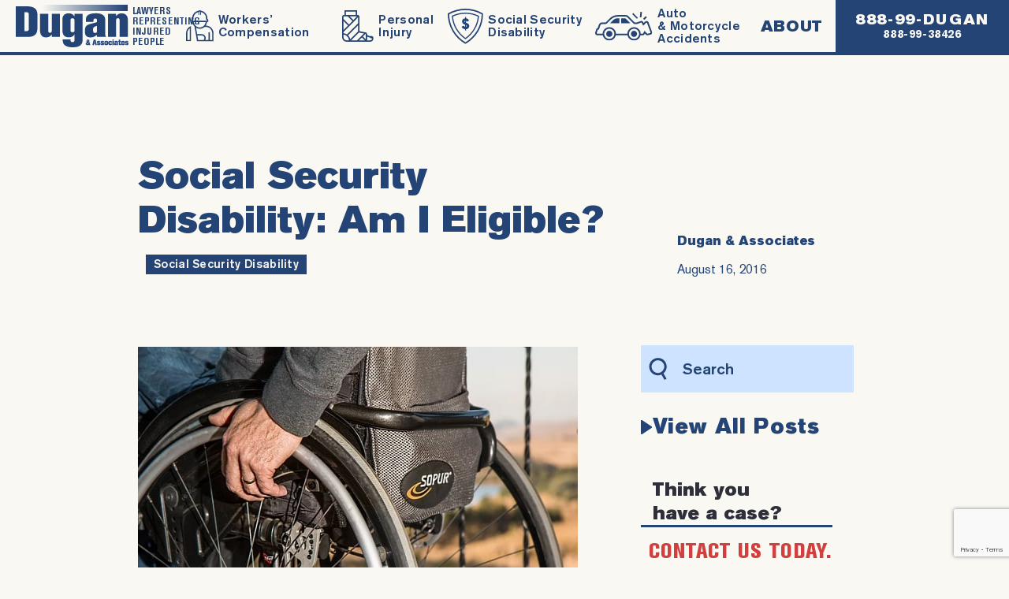

--- FILE ---
content_type: text/html; charset=UTF-8
request_url: https://www.dugan-associates.com/social-security-disability-am-i-eligible/
body_size: 24273
content:
<!DOCTYPE html>
<html lang="en-US" >
<head> <script type="text/javascript">
/* <![CDATA[ */
var gform;gform||(document.addEventListener("gform_main_scripts_loaded",function(){gform.scriptsLoaded=!0}),document.addEventListener("gform/theme/scripts_loaded",function(){gform.themeScriptsLoaded=!0}),window.addEventListener("DOMContentLoaded",function(){gform.domLoaded=!0}),gform={domLoaded:!1,scriptsLoaded:!1,themeScriptsLoaded:!1,isFormEditor:()=>"function"==typeof InitializeEditor,callIfLoaded:function(o){return!(!gform.domLoaded||!gform.scriptsLoaded||!gform.themeScriptsLoaded&&!gform.isFormEditor()||(gform.isFormEditor()&&console.warn("The use of gform.initializeOnLoaded() is deprecated in the form editor context and will be removed in Gravity Forms 3.1."),o(),0))},initializeOnLoaded:function(o){gform.callIfLoaded(o)||(document.addEventListener("gform_main_scripts_loaded",()=>{gform.scriptsLoaded=!0,gform.callIfLoaded(o)}),document.addEventListener("gform/theme/scripts_loaded",()=>{gform.themeScriptsLoaded=!0,gform.callIfLoaded(o)}),window.addEventListener("DOMContentLoaded",()=>{gform.domLoaded=!0,gform.callIfLoaded(o)}))},hooks:{action:{},filter:{}},addAction:function(o,r,e,t){gform.addHook("action",o,r,e,t)},addFilter:function(o,r,e,t){gform.addHook("filter",o,r,e,t)},doAction:function(o){gform.doHook("action",o,arguments)},applyFilters:function(o){return gform.doHook("filter",o,arguments)},removeAction:function(o,r){gform.removeHook("action",o,r)},removeFilter:function(o,r,e){gform.removeHook("filter",o,r,e)},addHook:function(o,r,e,t,n){null==gform.hooks[o][r]&&(gform.hooks[o][r]=[]);var d=gform.hooks[o][r];null==n&&(n=r+"_"+d.length),gform.hooks[o][r].push({tag:n,callable:e,priority:t=null==t?10:t})},doHook:function(r,o,e){var t;if(e=Array.prototype.slice.call(e,1),null!=gform.hooks[r][o]&&((o=gform.hooks[r][o]).sort(function(o,r){return o.priority-r.priority}),o.forEach(function(o){"function"!=typeof(t=o.callable)&&(t=window[t]),"action"==r?t.apply(null,e):e[0]=t.apply(null,e)})),"filter"==r)return e[0]},removeHook:function(o,r,t,n){var e;null!=gform.hooks[o][r]&&(e=(e=gform.hooks[o][r]).filter(function(o,r,e){return!!(null!=n&&n!=o.tag||null!=t&&t!=o.priority)}),gform.hooks[o][r]=e)}});
/* ]]> */
</script>
<meta charset="UTF-8"><script>if(navigator.userAgent.match(/MSIE|Internet Explorer/i)||navigator.userAgent.match(/Trident\/7\..*?rv:11/i)){var href=document.location.href;if(!href.match(/[?&]nowprocket/)){if(href.indexOf("?")==-1){if(href.indexOf("#")==-1){document.location.href=href+"?nowprocket=1"}else{document.location.href=href.replace("#","?nowprocket=1#")}}else{if(href.indexOf("#")==-1){document.location.href=href+"&nowprocket=1"}else{document.location.href=href.replace("#","&nowprocket=1#")}}}}</script><script>(()=>{class RocketLazyLoadScripts{constructor(){this.v="2.0.4",this.userEvents=["keydown","keyup","mousedown","mouseup","mousemove","mouseover","mouseout","touchmove","touchstart","touchend","touchcancel","wheel","click","dblclick","input"],this.attributeEvents=["onblur","onclick","oncontextmenu","ondblclick","onfocus","onmousedown","onmouseenter","onmouseleave","onmousemove","onmouseout","onmouseover","onmouseup","onmousewheel","onscroll","onsubmit"]}async t(){this.i(),this.o(),/iP(ad|hone)/.test(navigator.userAgent)&&this.h(),this.u(),this.l(this),this.m(),this.k(this),this.p(this),this._(),await Promise.all([this.R(),this.L()]),this.lastBreath=Date.now(),this.S(this),this.P(),this.D(),this.O(),this.M(),await this.C(this.delayedScripts.normal),await this.C(this.delayedScripts.defer),await this.C(this.delayedScripts.async),await this.T(),await this.F(),await this.j(),await this.A(),window.dispatchEvent(new Event("rocket-allScriptsLoaded")),this.everythingLoaded=!0,this.lastTouchEnd&&await new Promise(t=>setTimeout(t,500-Date.now()+this.lastTouchEnd)),this.I(),this.H(),this.U(),this.W()}i(){this.CSPIssue=sessionStorage.getItem("rocketCSPIssue"),document.addEventListener("securitypolicyviolation",t=>{this.CSPIssue||"script-src-elem"!==t.violatedDirective||"data"!==t.blockedURI||(this.CSPIssue=!0,sessionStorage.setItem("rocketCSPIssue",!0))},{isRocket:!0})}o(){window.addEventListener("pageshow",t=>{this.persisted=t.persisted,this.realWindowLoadedFired=!0},{isRocket:!0}),window.addEventListener("pagehide",()=>{this.onFirstUserAction=null},{isRocket:!0})}h(){let t;function e(e){t=e}window.addEventListener("touchstart",e,{isRocket:!0}),window.addEventListener("touchend",function i(o){o.changedTouches[0]&&t.changedTouches[0]&&Math.abs(o.changedTouches[0].pageX-t.changedTouches[0].pageX)<10&&Math.abs(o.changedTouches[0].pageY-t.changedTouches[0].pageY)<10&&o.timeStamp-t.timeStamp<200&&(window.removeEventListener("touchstart",e,{isRocket:!0}),window.removeEventListener("touchend",i,{isRocket:!0}),"INPUT"===o.target.tagName&&"text"===o.target.type||(o.target.dispatchEvent(new TouchEvent("touchend",{target:o.target,bubbles:!0})),o.target.dispatchEvent(new MouseEvent("mouseover",{target:o.target,bubbles:!0})),o.target.dispatchEvent(new PointerEvent("click",{target:o.target,bubbles:!0,cancelable:!0,detail:1,clientX:o.changedTouches[0].clientX,clientY:o.changedTouches[0].clientY})),event.preventDefault()))},{isRocket:!0})}q(t){this.userActionTriggered||("mousemove"!==t.type||this.firstMousemoveIgnored?"keyup"===t.type||"mouseover"===t.type||"mouseout"===t.type||(this.userActionTriggered=!0,this.onFirstUserAction&&this.onFirstUserAction()):this.firstMousemoveIgnored=!0),"click"===t.type&&t.preventDefault(),t.stopPropagation(),t.stopImmediatePropagation(),"touchstart"===this.lastEvent&&"touchend"===t.type&&(this.lastTouchEnd=Date.now()),"click"===t.type&&(this.lastTouchEnd=0),this.lastEvent=t.type,t.composedPath&&t.composedPath()[0].getRootNode()instanceof ShadowRoot&&(t.rocketTarget=t.composedPath()[0]),this.savedUserEvents.push(t)}u(){this.savedUserEvents=[],this.userEventHandler=this.q.bind(this),this.userEvents.forEach(t=>window.addEventListener(t,this.userEventHandler,{passive:!1,isRocket:!0})),document.addEventListener("visibilitychange",this.userEventHandler,{isRocket:!0})}U(){this.userEvents.forEach(t=>window.removeEventListener(t,this.userEventHandler,{passive:!1,isRocket:!0})),document.removeEventListener("visibilitychange",this.userEventHandler,{isRocket:!0}),this.savedUserEvents.forEach(t=>{(t.rocketTarget||t.target).dispatchEvent(new window[t.constructor.name](t.type,t))})}m(){const t="return false",e=Array.from(this.attributeEvents,t=>"data-rocket-"+t),i="["+this.attributeEvents.join("],[")+"]",o="[data-rocket-"+this.attributeEvents.join("],[data-rocket-")+"]",s=(e,i,o)=>{o&&o!==t&&(e.setAttribute("data-rocket-"+i,o),e["rocket"+i]=new Function("event",o),e.setAttribute(i,t))};new MutationObserver(t=>{for(const n of t)"attributes"===n.type&&(n.attributeName.startsWith("data-rocket-")||this.everythingLoaded?n.attributeName.startsWith("data-rocket-")&&this.everythingLoaded&&this.N(n.target,n.attributeName.substring(12)):s(n.target,n.attributeName,n.target.getAttribute(n.attributeName))),"childList"===n.type&&n.addedNodes.forEach(t=>{if(t.nodeType===Node.ELEMENT_NODE)if(this.everythingLoaded)for(const i of[t,...t.querySelectorAll(o)])for(const t of i.getAttributeNames())e.includes(t)&&this.N(i,t.substring(12));else for(const e of[t,...t.querySelectorAll(i)])for(const t of e.getAttributeNames())this.attributeEvents.includes(t)&&s(e,t,e.getAttribute(t))})}).observe(document,{subtree:!0,childList:!0,attributeFilter:[...this.attributeEvents,...e]})}I(){this.attributeEvents.forEach(t=>{document.querySelectorAll("[data-rocket-"+t+"]").forEach(e=>{this.N(e,t)})})}N(t,e){const i=t.getAttribute("data-rocket-"+e);i&&(t.setAttribute(e,i),t.removeAttribute("data-rocket-"+e))}k(t){Object.defineProperty(HTMLElement.prototype,"onclick",{get(){return this.rocketonclick||null},set(e){this.rocketonclick=e,this.setAttribute(t.everythingLoaded?"onclick":"data-rocket-onclick","this.rocketonclick(event)")}})}S(t){function e(e,i){let o=e[i];e[i]=null,Object.defineProperty(e,i,{get:()=>o,set(s){t.everythingLoaded?o=s:e["rocket"+i]=o=s}})}e(document,"onreadystatechange"),e(window,"onload"),e(window,"onpageshow");try{Object.defineProperty(document,"readyState",{get:()=>t.rocketReadyState,set(e){t.rocketReadyState=e},configurable:!0}),document.readyState="loading"}catch(t){console.log("WPRocket DJE readyState conflict, bypassing")}}l(t){this.originalAddEventListener=EventTarget.prototype.addEventListener,this.originalRemoveEventListener=EventTarget.prototype.removeEventListener,this.savedEventListeners=[],EventTarget.prototype.addEventListener=function(e,i,o){o&&o.isRocket||!t.B(e,this)&&!t.userEvents.includes(e)||t.B(e,this)&&!t.userActionTriggered||e.startsWith("rocket-")||t.everythingLoaded?t.originalAddEventListener.call(this,e,i,o):(t.savedEventListeners.push({target:this,remove:!1,type:e,func:i,options:o}),"mouseenter"!==e&&"mouseleave"!==e||t.originalAddEventListener.call(this,e,t.savedUserEvents.push,o))},EventTarget.prototype.removeEventListener=function(e,i,o){o&&o.isRocket||!t.B(e,this)&&!t.userEvents.includes(e)||t.B(e,this)&&!t.userActionTriggered||e.startsWith("rocket-")||t.everythingLoaded?t.originalRemoveEventListener.call(this,e,i,o):t.savedEventListeners.push({target:this,remove:!0,type:e,func:i,options:o})}}J(t,e){this.savedEventListeners=this.savedEventListeners.filter(i=>{let o=i.type,s=i.target||window;return e!==o||t!==s||(this.B(o,s)&&(i.type="rocket-"+o),this.$(i),!1)})}H(){EventTarget.prototype.addEventListener=this.originalAddEventListener,EventTarget.prototype.removeEventListener=this.originalRemoveEventListener,this.savedEventListeners.forEach(t=>this.$(t))}$(t){t.remove?this.originalRemoveEventListener.call(t.target,t.type,t.func,t.options):this.originalAddEventListener.call(t.target,t.type,t.func,t.options)}p(t){let e;function i(e){return t.everythingLoaded?e:e.split(" ").map(t=>"load"===t||t.startsWith("load.")?"rocket-jquery-load":t).join(" ")}function o(o){function s(e){const s=o.fn[e];o.fn[e]=o.fn.init.prototype[e]=function(){return this[0]===window&&t.userActionTriggered&&("string"==typeof arguments[0]||arguments[0]instanceof String?arguments[0]=i(arguments[0]):"object"==typeof arguments[0]&&Object.keys(arguments[0]).forEach(t=>{const e=arguments[0][t];delete arguments[0][t],arguments[0][i(t)]=e})),s.apply(this,arguments),this}}if(o&&o.fn&&!t.allJQueries.includes(o)){const e={DOMContentLoaded:[],"rocket-DOMContentLoaded":[]};for(const t in e)document.addEventListener(t,()=>{e[t].forEach(t=>t())},{isRocket:!0});o.fn.ready=o.fn.init.prototype.ready=function(i){function s(){parseInt(o.fn.jquery)>2?setTimeout(()=>i.bind(document)(o)):i.bind(document)(o)}return"function"==typeof i&&(t.realDomReadyFired?!t.userActionTriggered||t.fauxDomReadyFired?s():e["rocket-DOMContentLoaded"].push(s):e.DOMContentLoaded.push(s)),o([])},s("on"),s("one"),s("off"),t.allJQueries.push(o)}e=o}t.allJQueries=[],o(window.jQuery),Object.defineProperty(window,"jQuery",{get:()=>e,set(t){o(t)}})}P(){const t=new Map;document.write=document.writeln=function(e){const i=document.currentScript,o=document.createRange(),s=i.parentElement;let n=t.get(i);void 0===n&&(n=i.nextSibling,t.set(i,n));const c=document.createDocumentFragment();o.setStart(c,0),c.appendChild(o.createContextualFragment(e)),s.insertBefore(c,n)}}async R(){return new Promise(t=>{this.userActionTriggered?t():this.onFirstUserAction=t})}async L(){return new Promise(t=>{document.addEventListener("DOMContentLoaded",()=>{this.realDomReadyFired=!0,t()},{isRocket:!0})})}async j(){return this.realWindowLoadedFired?Promise.resolve():new Promise(t=>{window.addEventListener("load",t,{isRocket:!0})})}M(){this.pendingScripts=[];this.scriptsMutationObserver=new MutationObserver(t=>{for(const e of t)e.addedNodes.forEach(t=>{"SCRIPT"!==t.tagName||t.noModule||t.isWPRocket||this.pendingScripts.push({script:t,promise:new Promise(e=>{const i=()=>{const i=this.pendingScripts.findIndex(e=>e.script===t);i>=0&&this.pendingScripts.splice(i,1),e()};t.addEventListener("load",i,{isRocket:!0}),t.addEventListener("error",i,{isRocket:!0}),setTimeout(i,1e3)})})})}),this.scriptsMutationObserver.observe(document,{childList:!0,subtree:!0})}async F(){await this.X(),this.pendingScripts.length?(await this.pendingScripts[0].promise,await this.F()):this.scriptsMutationObserver.disconnect()}D(){this.delayedScripts={normal:[],async:[],defer:[]},document.querySelectorAll("script[type$=rocketlazyloadscript]").forEach(t=>{t.hasAttribute("data-rocket-src")?t.hasAttribute("async")&&!1!==t.async?this.delayedScripts.async.push(t):t.hasAttribute("defer")&&!1!==t.defer||"module"===t.getAttribute("data-rocket-type")?this.delayedScripts.defer.push(t):this.delayedScripts.normal.push(t):this.delayedScripts.normal.push(t)})}async _(){await this.L();let t=[];document.querySelectorAll("script[type$=rocketlazyloadscript][data-rocket-src]").forEach(e=>{let i=e.getAttribute("data-rocket-src");if(i&&!i.startsWith("data:")){i.startsWith("//")&&(i=location.protocol+i);try{const o=new URL(i).origin;o!==location.origin&&t.push({src:o,crossOrigin:e.crossOrigin||"module"===e.getAttribute("data-rocket-type")})}catch(t){}}}),t=[...new Map(t.map(t=>[JSON.stringify(t),t])).values()],this.Y(t,"preconnect")}async G(t){if(await this.K(),!0!==t.noModule||!("noModule"in HTMLScriptElement.prototype))return new Promise(e=>{let i;function o(){(i||t).setAttribute("data-rocket-status","executed"),e()}try{if(navigator.userAgent.includes("Firefox/")||""===navigator.vendor||this.CSPIssue)i=document.createElement("script"),[...t.attributes].forEach(t=>{let e=t.nodeName;"type"!==e&&("data-rocket-type"===e&&(e="type"),"data-rocket-src"===e&&(e="src"),i.setAttribute(e,t.nodeValue))}),t.text&&(i.text=t.text),t.nonce&&(i.nonce=t.nonce),i.hasAttribute("src")?(i.addEventListener("load",o,{isRocket:!0}),i.addEventListener("error",()=>{i.setAttribute("data-rocket-status","failed-network"),e()},{isRocket:!0}),setTimeout(()=>{i.isConnected||e()},1)):(i.text=t.text,o()),i.isWPRocket=!0,t.parentNode.replaceChild(i,t);else{const i=t.getAttribute("data-rocket-type"),s=t.getAttribute("data-rocket-src");i?(t.type=i,t.removeAttribute("data-rocket-type")):t.removeAttribute("type"),t.addEventListener("load",o,{isRocket:!0}),t.addEventListener("error",i=>{this.CSPIssue&&i.target.src.startsWith("data:")?(console.log("WPRocket: CSP fallback activated"),t.removeAttribute("src"),this.G(t).then(e)):(t.setAttribute("data-rocket-status","failed-network"),e())},{isRocket:!0}),s?(t.fetchPriority="high",t.removeAttribute("data-rocket-src"),t.src=s):t.src="data:text/javascript;base64,"+window.btoa(unescape(encodeURIComponent(t.text)))}}catch(i){t.setAttribute("data-rocket-status","failed-transform"),e()}});t.setAttribute("data-rocket-status","skipped")}async C(t){const e=t.shift();return e?(e.isConnected&&await this.G(e),this.C(t)):Promise.resolve()}O(){this.Y([...this.delayedScripts.normal,...this.delayedScripts.defer,...this.delayedScripts.async],"preload")}Y(t,e){this.trash=this.trash||[];let i=!0;var o=document.createDocumentFragment();t.forEach(t=>{const s=t.getAttribute&&t.getAttribute("data-rocket-src")||t.src;if(s&&!s.startsWith("data:")){const n=document.createElement("link");n.href=s,n.rel=e,"preconnect"!==e&&(n.as="script",n.fetchPriority=i?"high":"low"),t.getAttribute&&"module"===t.getAttribute("data-rocket-type")&&(n.crossOrigin=!0),t.crossOrigin&&(n.crossOrigin=t.crossOrigin),t.integrity&&(n.integrity=t.integrity),t.nonce&&(n.nonce=t.nonce),o.appendChild(n),this.trash.push(n),i=!1}}),document.head.appendChild(o)}W(){this.trash.forEach(t=>t.remove())}async T(){try{document.readyState="interactive"}catch(t){}this.fauxDomReadyFired=!0;try{await this.K(),this.J(document,"readystatechange"),document.dispatchEvent(new Event("rocket-readystatechange")),await this.K(),document.rocketonreadystatechange&&document.rocketonreadystatechange(),await this.K(),this.J(document,"DOMContentLoaded"),document.dispatchEvent(new Event("rocket-DOMContentLoaded")),await this.K(),this.J(window,"DOMContentLoaded"),window.dispatchEvent(new Event("rocket-DOMContentLoaded"))}catch(t){console.error(t)}}async A(){try{document.readyState="complete"}catch(t){}try{await this.K(),this.J(document,"readystatechange"),document.dispatchEvent(new Event("rocket-readystatechange")),await this.K(),document.rocketonreadystatechange&&document.rocketonreadystatechange(),await this.K(),this.J(window,"load"),window.dispatchEvent(new Event("rocket-load")),await this.K(),window.rocketonload&&window.rocketonload(),await this.K(),this.allJQueries.forEach(t=>t(window).trigger("rocket-jquery-load")),await this.K(),this.J(window,"pageshow");const t=new Event("rocket-pageshow");t.persisted=this.persisted,window.dispatchEvent(t),await this.K(),window.rocketonpageshow&&window.rocketonpageshow({persisted:this.persisted})}catch(t){console.error(t)}}async K(){Date.now()-this.lastBreath>45&&(await this.X(),this.lastBreath=Date.now())}async X(){return document.hidden?new Promise(t=>setTimeout(t)):new Promise(t=>requestAnimationFrame(t))}B(t,e){return e===document&&"readystatechange"===t||(e===document&&"DOMContentLoaded"===t||(e===window&&"DOMContentLoaded"===t||(e===window&&"load"===t||e===window&&"pageshow"===t)))}static run(){(new RocketLazyLoadScripts).t()}}RocketLazyLoadScripts.run()})();</script>

<meta name="viewport" content="width=device-width, initial-scale=1.0">
<!-- WP_HEAD() START -->
<meta name='robots' content='index, follow, max-image-preview:large, max-snippet:-1, max-video-preview:-1' />
	<style>img:is([sizes="auto" i], [sizes^="auto," i]) { contain-intrinsic-size: 3000px 1500px }</style>
	
	<!-- This site is optimized with the Yoast SEO plugin v25.3 - https://yoast.com/wordpress/plugins/seo/ -->
	<title>Social Security Disability: Am I Eligible? - Dugan &amp; Associates - Pittsburgh Workers Compensation Lawyers</title>
	<link rel="canonical" href="https://www.dugan-associates.com/social-security-disability-am-i-eligible/" />
	<meta property="og:locale" content="en_US" />
	<meta property="og:type" content="article" />
	<meta property="og:title" content="Social Security Disability: Am I Eligible? - Dugan &amp; Associates - Pittsburgh Workers Compensation Lawyers" />
	<meta property="og:description" content="The Social Security Administration (SSA) provides disability benefits - Social Security Disability insurance, or SSDI - to ... Social Security Disability" />
	<meta property="og:url" content="https://www.dugan-associates.com/social-security-disability-am-i-eligible/" />
	<meta property="og:site_name" content="Dugan &amp; Associates - Pittsburgh Workers Compensation Lawyers" />
	<meta property="article:publisher" content="https://www.facebook.com/DuganAndAssociates" />
	<meta property="article:published_time" content="2016-08-16T00:00:00+00:00" />
	<meta property="article:modified_time" content="2019-07-12T02:11:35+00:00" />
	<meta property="og:image" content="https://www.dugan-associates.com/wp-content/uploads/2016/08/wheelchair-749985_640-1.jpg" />
	<meta name="author" content="wpengine" />
	<meta name="twitter:card" content="summary_large_image" />
	<meta name="twitter:creator" content="@MitchDugan" />
	<meta name="twitter:site" content="@MitchDugan" />
	<meta name="twitter:label1" content="Written by" />
	<meta name="twitter:data1" content="wpengine" />
	<meta name="twitter:label2" content="Est. reading time" />
	<meta name="twitter:data2" content="3 minutes" />
	<script type="application/ld+json" class="yoast-schema-graph">{"@context":"https://schema.org","@graph":[{"@type":"Article","@id":"https://www.dugan-associates.com/social-security-disability-am-i-eligible/#article","isPartOf":{"@id":"https://www.dugan-associates.com/social-security-disability-am-i-eligible/"},"author":{"name":"wpengine","@id":"https://www.dugan-associates.com/#/schema/person/a345c7fff868990707e21553636a30f3"},"headline":"Social Security Disability: Am I Eligible?","datePublished":"2016-08-16T00:00:00+00:00","dateModified":"2019-07-12T02:11:35+00:00","mainEntityOfPage":{"@id":"https://www.dugan-associates.com/social-security-disability-am-i-eligible/"},"wordCount":562,"commentCount":0,"publisher":{"@id":"https://www.dugan-associates.com/#organization"},"image":{"@id":"https://www.dugan-associates.com/social-security-disability-am-i-eligible/#primaryimage"},"thumbnailUrl":"https://www.dugan-associates.com/wp-content/uploads/2016/08/wheelchair-749985_640-1.jpg","keywords":["Social Security Disability"],"inLanguage":"en-US","potentialAction":[{"@type":"CommentAction","name":"Comment","target":["https://www.dugan-associates.com/social-security-disability-am-i-eligible/#respond"]}]},{"@type":"WebPage","@id":"https://www.dugan-associates.com/social-security-disability-am-i-eligible/","url":"https://www.dugan-associates.com/social-security-disability-am-i-eligible/","name":"Social Security Disability: Am I Eligible? - Dugan &amp; Associates - Pittsburgh Workers Compensation Lawyers","isPartOf":{"@id":"https://www.dugan-associates.com/#website"},"primaryImageOfPage":{"@id":"https://www.dugan-associates.com/social-security-disability-am-i-eligible/#primaryimage"},"image":{"@id":"https://www.dugan-associates.com/social-security-disability-am-i-eligible/#primaryimage"},"thumbnailUrl":"https://www.dugan-associates.com/wp-content/uploads/2016/08/wheelchair-749985_640-1.jpg","datePublished":"2016-08-16T00:00:00+00:00","dateModified":"2019-07-12T02:11:35+00:00","breadcrumb":{"@id":"https://www.dugan-associates.com/social-security-disability-am-i-eligible/#breadcrumb"},"inLanguage":"en-US","potentialAction":[{"@type":"ReadAction","target":["https://www.dugan-associates.com/social-security-disability-am-i-eligible/"]}]},{"@type":"ImageObject","inLanguage":"en-US","@id":"https://www.dugan-associates.com/social-security-disability-am-i-eligible/#primaryimage","url":"https://www.dugan-associates.com/wp-content/uploads/2016/08/wheelchair-749985_640-1.jpg","contentUrl":"https://www.dugan-associates.com/wp-content/uploads/2016/08/wheelchair-749985_640-1.jpg","width":640,"height":426},{"@type":"BreadcrumbList","@id":"https://www.dugan-associates.com/social-security-disability-am-i-eligible/#breadcrumb","itemListElement":[{"@type":"ListItem","position":1,"name":"Home","item":"https://www.dugan-associates.com/"},{"@type":"ListItem","position":2,"name":"Social Security Disability: Am I Eligible?"}]},{"@type":"WebSite","@id":"https://www.dugan-associates.com/#website","url":"https://www.dugan-associates.com/","name":"Dugan &amp; Associates - Pittsburgh Workers Compensation Lawyers","description":"No Recovery - No Fee","publisher":{"@id":"https://www.dugan-associates.com/#organization"},"potentialAction":[{"@type":"SearchAction","target":{"@type":"EntryPoint","urlTemplate":"https://www.dugan-associates.com/?s={search_term_string}"},"query-input":{"@type":"PropertyValueSpecification","valueRequired":true,"valueName":"search_term_string"}}],"inLanguage":"en-US"},{"@type":"Organization","@id":"https://www.dugan-associates.com/#organization","name":"Dugan & Associates, P.C","url":"https://www.dugan-associates.com/","logo":{"@type":"ImageObject","inLanguage":"en-US","@id":"https://www.dugan-associates.com/#/schema/logo/image/","url":"https://www.dugan-associates.com/wp-content/uploads/2019/07/dugan-logo.svg","contentUrl":"https://www.dugan-associates.com/wp-content/uploads/2019/07/dugan-logo.svg","width":143,"height":54,"caption":"Dugan & Associates, P.C"},"image":{"@id":"https://www.dugan-associates.com/#/schema/logo/image/"},"sameAs":["https://www.facebook.com/DuganAndAssociates","https://x.com/MitchDugan","https://www.linkedin.com/company/dugan-&amp;amp;-associates-p-c-/about/","https://www.youtube.com/user/DuganAndAssociates"]},{"@type":"Person","@id":"https://www.dugan-associates.com/#/schema/person/a345c7fff868990707e21553636a30f3","name":"wpengine","image":{"@type":"ImageObject","inLanguage":"en-US","@id":"https://www.dugan-associates.com/#/schema/person/image/","url":"https://secure.gravatar.com/avatar/d8770fe9625ca7c4601f13d9d0ab86565a6dac8cd6a77bfe2ada6d83c6837870?s=96&d=mm&r=g","contentUrl":"https://secure.gravatar.com/avatar/d8770fe9625ca7c4601f13d9d0ab86565a6dac8cd6a77bfe2ada6d83c6837870?s=96&d=mm&r=g","caption":"wpengine"},"description":"This is the \"wpengine\" admin user that our staff uses to gain access to your admin area to provide support and troubleshooting. It can only be accessed by a button in our secure log that auto generates a password and dumps that password after the staff member has logged in. We have taken extreme measures to ensure that our own user is not going to be misused to harm any of our clients sites.","sameAs":["http://wpengine.com"]}]}</script>
	<!-- / Yoast SEO plugin. -->


<link rel="alternate" type="application/rss+xml" title="Dugan &amp; Associates - Pittsburgh Workers Compensation Lawyers &raquo; Social Security Disability: Am I Eligible? Comments Feed" href="https://www.dugan-associates.com/social-security-disability-am-i-eligible/feed/" />
<link id="ma-customfonts" href="//www.dugan-associates.com/wp-content/uploads/fonts/ma_customfonts.css?ver=09226003" rel="stylesheet" type="text/css" /><link rel='stylesheet' id='wp-block-library-css' href='https://www.dugan-associates.com/wp-includes/css/dist/block-library/style.min.css?ver=6.8.3' type='text/css' media='all' />
<style id='classic-theme-styles-inline-css' type='text/css'>
/*! This file is auto-generated */
.wp-block-button__link{color:#fff;background-color:#32373c;border-radius:9999px;box-shadow:none;text-decoration:none;padding:calc(.667em + 2px) calc(1.333em + 2px);font-size:1.125em}.wp-block-file__button{background:#32373c;color:#fff;text-decoration:none}
</style>
<style id='safe-svg-svg-icon-style-inline-css' type='text/css'>
.safe-svg-cover{text-align:center}.safe-svg-cover .safe-svg-inside{display:inline-block;max-width:100%}.safe-svg-cover svg{fill:currentColor;height:100%;max-height:100%;max-width:100%;width:100%}

</style>
<style id='global-styles-inline-css' type='text/css'>
:root{--wp--preset--aspect-ratio--square: 1;--wp--preset--aspect-ratio--4-3: 4/3;--wp--preset--aspect-ratio--3-4: 3/4;--wp--preset--aspect-ratio--3-2: 3/2;--wp--preset--aspect-ratio--2-3: 2/3;--wp--preset--aspect-ratio--16-9: 16/9;--wp--preset--aspect-ratio--9-16: 9/16;--wp--preset--color--black: #000000;--wp--preset--color--cyan-bluish-gray: #abb8c3;--wp--preset--color--white: #ffffff;--wp--preset--color--pale-pink: #f78da7;--wp--preset--color--vivid-red: #cf2e2e;--wp--preset--color--luminous-vivid-orange: #ff6900;--wp--preset--color--luminous-vivid-amber: #fcb900;--wp--preset--color--light-green-cyan: #7bdcb5;--wp--preset--color--vivid-green-cyan: #00d084;--wp--preset--color--pale-cyan-blue: #8ed1fc;--wp--preset--color--vivid-cyan-blue: #0693e3;--wp--preset--color--vivid-purple: #9b51e0;--wp--preset--gradient--vivid-cyan-blue-to-vivid-purple: linear-gradient(135deg,rgba(6,147,227,1) 0%,rgb(155,81,224) 100%);--wp--preset--gradient--light-green-cyan-to-vivid-green-cyan: linear-gradient(135deg,rgb(122,220,180) 0%,rgb(0,208,130) 100%);--wp--preset--gradient--luminous-vivid-amber-to-luminous-vivid-orange: linear-gradient(135deg,rgba(252,185,0,1) 0%,rgba(255,105,0,1) 100%);--wp--preset--gradient--luminous-vivid-orange-to-vivid-red: linear-gradient(135deg,rgba(255,105,0,1) 0%,rgb(207,46,46) 100%);--wp--preset--gradient--very-light-gray-to-cyan-bluish-gray: linear-gradient(135deg,rgb(238,238,238) 0%,rgb(169,184,195) 100%);--wp--preset--gradient--cool-to-warm-spectrum: linear-gradient(135deg,rgb(74,234,220) 0%,rgb(151,120,209) 20%,rgb(207,42,186) 40%,rgb(238,44,130) 60%,rgb(251,105,98) 80%,rgb(254,248,76) 100%);--wp--preset--gradient--blush-light-purple: linear-gradient(135deg,rgb(255,206,236) 0%,rgb(152,150,240) 100%);--wp--preset--gradient--blush-bordeaux: linear-gradient(135deg,rgb(254,205,165) 0%,rgb(254,45,45) 50%,rgb(107,0,62) 100%);--wp--preset--gradient--luminous-dusk: linear-gradient(135deg,rgb(255,203,112) 0%,rgb(199,81,192) 50%,rgb(65,88,208) 100%);--wp--preset--gradient--pale-ocean: linear-gradient(135deg,rgb(255,245,203) 0%,rgb(182,227,212) 50%,rgb(51,167,181) 100%);--wp--preset--gradient--electric-grass: linear-gradient(135deg,rgb(202,248,128) 0%,rgb(113,206,126) 100%);--wp--preset--gradient--midnight: linear-gradient(135deg,rgb(2,3,129) 0%,rgb(40,116,252) 100%);--wp--preset--font-size--small: 13px;--wp--preset--font-size--medium: 20px;--wp--preset--font-size--large: 36px;--wp--preset--font-size--x-large: 42px;--wp--preset--spacing--20: 0.44rem;--wp--preset--spacing--30: 0.67rem;--wp--preset--spacing--40: 1rem;--wp--preset--spacing--50: 1.5rem;--wp--preset--spacing--60: 2.25rem;--wp--preset--spacing--70: 3.38rem;--wp--preset--spacing--80: 5.06rem;--wp--preset--shadow--natural: 6px 6px 9px rgba(0, 0, 0, 0.2);--wp--preset--shadow--deep: 12px 12px 50px rgba(0, 0, 0, 0.4);--wp--preset--shadow--sharp: 6px 6px 0px rgba(0, 0, 0, 0.2);--wp--preset--shadow--outlined: 6px 6px 0px -3px rgba(255, 255, 255, 1), 6px 6px rgba(0, 0, 0, 1);--wp--preset--shadow--crisp: 6px 6px 0px rgba(0, 0, 0, 1);}:where(.is-layout-flex){gap: 0.5em;}:where(.is-layout-grid){gap: 0.5em;}body .is-layout-flex{display: flex;}.is-layout-flex{flex-wrap: wrap;align-items: center;}.is-layout-flex > :is(*, div){margin: 0;}body .is-layout-grid{display: grid;}.is-layout-grid > :is(*, div){margin: 0;}:where(.wp-block-columns.is-layout-flex){gap: 2em;}:where(.wp-block-columns.is-layout-grid){gap: 2em;}:where(.wp-block-post-template.is-layout-flex){gap: 1.25em;}:where(.wp-block-post-template.is-layout-grid){gap: 1.25em;}.has-black-color{color: var(--wp--preset--color--black) !important;}.has-cyan-bluish-gray-color{color: var(--wp--preset--color--cyan-bluish-gray) !important;}.has-white-color{color: var(--wp--preset--color--white) !important;}.has-pale-pink-color{color: var(--wp--preset--color--pale-pink) !important;}.has-vivid-red-color{color: var(--wp--preset--color--vivid-red) !important;}.has-luminous-vivid-orange-color{color: var(--wp--preset--color--luminous-vivid-orange) !important;}.has-luminous-vivid-amber-color{color: var(--wp--preset--color--luminous-vivid-amber) !important;}.has-light-green-cyan-color{color: var(--wp--preset--color--light-green-cyan) !important;}.has-vivid-green-cyan-color{color: var(--wp--preset--color--vivid-green-cyan) !important;}.has-pale-cyan-blue-color{color: var(--wp--preset--color--pale-cyan-blue) !important;}.has-vivid-cyan-blue-color{color: var(--wp--preset--color--vivid-cyan-blue) !important;}.has-vivid-purple-color{color: var(--wp--preset--color--vivid-purple) !important;}.has-black-background-color{background-color: var(--wp--preset--color--black) !important;}.has-cyan-bluish-gray-background-color{background-color: var(--wp--preset--color--cyan-bluish-gray) !important;}.has-white-background-color{background-color: var(--wp--preset--color--white) !important;}.has-pale-pink-background-color{background-color: var(--wp--preset--color--pale-pink) !important;}.has-vivid-red-background-color{background-color: var(--wp--preset--color--vivid-red) !important;}.has-luminous-vivid-orange-background-color{background-color: var(--wp--preset--color--luminous-vivid-orange) !important;}.has-luminous-vivid-amber-background-color{background-color: var(--wp--preset--color--luminous-vivid-amber) !important;}.has-light-green-cyan-background-color{background-color: var(--wp--preset--color--light-green-cyan) !important;}.has-vivid-green-cyan-background-color{background-color: var(--wp--preset--color--vivid-green-cyan) !important;}.has-pale-cyan-blue-background-color{background-color: var(--wp--preset--color--pale-cyan-blue) !important;}.has-vivid-cyan-blue-background-color{background-color: var(--wp--preset--color--vivid-cyan-blue) !important;}.has-vivid-purple-background-color{background-color: var(--wp--preset--color--vivid-purple) !important;}.has-black-border-color{border-color: var(--wp--preset--color--black) !important;}.has-cyan-bluish-gray-border-color{border-color: var(--wp--preset--color--cyan-bluish-gray) !important;}.has-white-border-color{border-color: var(--wp--preset--color--white) !important;}.has-pale-pink-border-color{border-color: var(--wp--preset--color--pale-pink) !important;}.has-vivid-red-border-color{border-color: var(--wp--preset--color--vivid-red) !important;}.has-luminous-vivid-orange-border-color{border-color: var(--wp--preset--color--luminous-vivid-orange) !important;}.has-luminous-vivid-amber-border-color{border-color: var(--wp--preset--color--luminous-vivid-amber) !important;}.has-light-green-cyan-border-color{border-color: var(--wp--preset--color--light-green-cyan) !important;}.has-vivid-green-cyan-border-color{border-color: var(--wp--preset--color--vivid-green-cyan) !important;}.has-pale-cyan-blue-border-color{border-color: var(--wp--preset--color--pale-cyan-blue) !important;}.has-vivid-cyan-blue-border-color{border-color: var(--wp--preset--color--vivid-cyan-blue) !important;}.has-vivid-purple-border-color{border-color: var(--wp--preset--color--vivid-purple) !important;}.has-vivid-cyan-blue-to-vivid-purple-gradient-background{background: var(--wp--preset--gradient--vivid-cyan-blue-to-vivid-purple) !important;}.has-light-green-cyan-to-vivid-green-cyan-gradient-background{background: var(--wp--preset--gradient--light-green-cyan-to-vivid-green-cyan) !important;}.has-luminous-vivid-amber-to-luminous-vivid-orange-gradient-background{background: var(--wp--preset--gradient--luminous-vivid-amber-to-luminous-vivid-orange) !important;}.has-luminous-vivid-orange-to-vivid-red-gradient-background{background: var(--wp--preset--gradient--luminous-vivid-orange-to-vivid-red) !important;}.has-very-light-gray-to-cyan-bluish-gray-gradient-background{background: var(--wp--preset--gradient--very-light-gray-to-cyan-bluish-gray) !important;}.has-cool-to-warm-spectrum-gradient-background{background: var(--wp--preset--gradient--cool-to-warm-spectrum) !important;}.has-blush-light-purple-gradient-background{background: var(--wp--preset--gradient--blush-light-purple) !important;}.has-blush-bordeaux-gradient-background{background: var(--wp--preset--gradient--blush-bordeaux) !important;}.has-luminous-dusk-gradient-background{background: var(--wp--preset--gradient--luminous-dusk) !important;}.has-pale-ocean-gradient-background{background: var(--wp--preset--gradient--pale-ocean) !important;}.has-electric-grass-gradient-background{background: var(--wp--preset--gradient--electric-grass) !important;}.has-midnight-gradient-background{background: var(--wp--preset--gradient--midnight) !important;}.has-small-font-size{font-size: var(--wp--preset--font-size--small) !important;}.has-medium-font-size{font-size: var(--wp--preset--font-size--medium) !important;}.has-large-font-size{font-size: var(--wp--preset--font-size--large) !important;}.has-x-large-font-size{font-size: var(--wp--preset--font-size--x-large) !important;}
:where(.wp-block-post-template.is-layout-flex){gap: 1.25em;}:where(.wp-block-post-template.is-layout-grid){gap: 1.25em;}
:where(.wp-block-columns.is-layout-flex){gap: 2em;}:where(.wp-block-columns.is-layout-grid){gap: 2em;}
:root :where(.wp-block-pullquote){font-size: 1.5em;line-height: 1.6;}
</style>
<link rel='stylesheet' id='oxygen-css' href='https://www.dugan-associates.com/wp-content/plugins/oxygen/component-framework/oxygen.css?ver=4.9.5' type='text/css' media='all' />
<script type="text/javascript" src="https://www.dugan-associates.com/wp-includes/js/jquery/jquery.min.js?ver=3.7.1" id="jquery-core-js"></script>
<script data-minify="1" type="text/javascript" src="https://www.dugan-associates.com/wp-content/cache/min/1/wp-content/plugins/handl-utm-grabber/js/js.cookie.js?ver=1734357440" id="js.cookie-js" data-rocket-defer defer></script>
<script type="text/javascript" id="handl-utm-grabber-js-extra">
/* <![CDATA[ */
var handl_utm = [];
/* ]]> */
</script>
<script data-minify="1" type="text/javascript" src="https://www.dugan-associates.com/wp-content/cache/min/1/wp-content/plugins/handl-utm-grabber/js/handl-utm-grabber.js?ver=1734357440" id="handl-utm-grabber-js" data-rocket-defer defer></script>
<link rel="https://api.w.org/" href="https://www.dugan-associates.com/wp-json/" /><link rel="alternate" title="JSON" type="application/json" href="https://www.dugan-associates.com/wp-json/wp/v2/posts/2951" /><link rel="EditURI" type="application/rsd+xml" title="RSD" href="https://www.dugan-associates.com/xmlrpc.php?rsd" />
<link rel='shortlink' href='https://www.dugan-associates.com/?p=2951' />
<link rel="alternate" title="oEmbed (JSON)" type="application/json+oembed" href="https://www.dugan-associates.com/wp-json/oembed/1.0/embed?url=https%3A%2F%2Fwww.dugan-associates.com%2Fsocial-security-disability-am-i-eligible%2F" />
<link rel="alternate" title="oEmbed (XML)" type="text/xml+oembed" href="https://www.dugan-associates.com/wp-json/oembed/1.0/embed?url=https%3A%2F%2Fwww.dugan-associates.com%2Fsocial-security-disability-am-i-eligible%2F&#038;format=xml" />
<!-- CTM DEBUG: printTrackingScript ENTER -->
<!-- CTM Tracking Script Injection -->
<script type="rocketlazyloadscript" data-cfasync="false" async data-rocket-src="//328571.tctm.co/t.js"></script>
<!-- End CTM Tracking Script -->
<!-- HFCM by 99 Robots - Snippet # 1: Slick slider css link -->
<link rel="stylesheet" href="https://cdnjs.cloudflare.com/ajax/libs/slick-carousel/1.9.0/slick.css" integrity="sha512-wR4oNhLBHf7smjy0K4oqzdWumd+r5/+6QO/vDda76MW5iug4PT7v86FoEkySIJft3XA0Ae6axhIvHrqwm793Nw==" crossorigin="anonymous" referrerpolicy="no-referrer" />
<link rel="stylesheet" href="https://cdnjs.cloudflare.com/ajax/libs/slick-carousel/1.9.0/slick-theme.css" integrity="sha512-6lLUdeQ5uheMFbWm3CP271l14RsX1xtx+J5x2yeIDkkiBpeVTNhTqijME7GgRKKi6hCqovwCoBTlRBEC20M8Mg==" crossorigin="anonymous" referrerpolicy="no-referrer" />
<!-- /end HFCM by 99 Robots -->
<!-- Google Tag Manager -->
<script type="rocketlazyloadscript">(function(w,d,s,l,i){w[l]=w[l]||[];w[l].push({'gtm.start':
new Date().getTime(),event:'gtm.js'});var f=d.getElementsByTagName(s)[0],
j=d.createElement(s),dl=l!='dataLayer'?'&l='+l:'';j.async=true;j.src=
'https://www.googletagmanager.com/gtm.js?id='+i+dl;f.parentNode.insertBefore(j,f);
})(window,document,'script','dataLayer','GTM-5M2JWH6');</script>
<!-- End Google Tag Manager --><link rel="icon" href="https://www.dugan-associates.com/wp-content/uploads/2022/07/cropped-android-chrome-512x512-1-32x32.png" sizes="32x32" />
<link rel="icon" href="https://www.dugan-associates.com/wp-content/uploads/2022/07/cropped-android-chrome-512x512-1-192x192.png" sizes="192x192" />
<link rel="apple-touch-icon" href="https://www.dugan-associates.com/wp-content/uploads/2022/07/cropped-android-chrome-512x512-1-180x180.png" />
<meta name="msapplication-TileImage" content="https://www.dugan-associates.com/wp-content/uploads/2022/07/cropped-android-chrome-512x512-1-270x270.png" />
<link rel='stylesheet' id='oxygen-cache-4633-css' href='//www.dugan-associates.com/wp-content/uploads/oxygen/css/4633.css?cache=1730301408&#038;ver=6.8.3' type='text/css' media='all' />
<link rel='stylesheet' id='oxygen-cache-4495-css' href='//www.dugan-associates.com/wp-content/uploads/oxygen/css/4495.css?cache=1743088667&#038;ver=6.8.3' type='text/css' media='all' />
<link rel='stylesheet' id='oxygen-cache-4766-css' href='//www.dugan-associates.com/wp-content/uploads/oxygen/css/4766.css?cache=1730301402&#038;ver=6.8.3' type='text/css' media='all' />
<link rel='stylesheet' id='oxygen-universal-styles-css' href='//www.dugan-associates.com/wp-content/uploads/oxygen/css/universal.css?cache=1764707256&#038;ver=6.8.3' type='text/css' media='all' />
<!-- END OF WP_HEAD() -->
<meta name="generator" content="WP Rocket 3.20.3" data-wpr-features="wpr_delay_js wpr_defer_js wpr_minify_js wpr_desktop" /></head>
<body class="wp-singular post-template-default single single-post postid-2951 single-format-standard wp-theme-oxygen-is-not-a-theme  wp-embed-responsive oxygen-body" >




						<header id="_header-2-4495" class="oxy-header-wrapper oxy-sticky-header oxy-overlay-header oxy-header" ><div id="_header_row-3-4495" class="oxy-header-row" ><div data-rocket-location-hash="aecc3a1b4dad556085711e5cd1b06f2c" class="oxy-header-container"><div id="_header_left-4-4495" class="oxy-header-left" ><a id="div_block-45-4495" class="ct-link" href="/"   ><div id="div_block-99-4495" class="ct-div-block" ><img  id="image-8-4495" alt="" src="https://www.dugan-associates.com/wp-content/uploads/2019/07/dugan-logo.svg" class="ct-image" srcset="" sizes="(max-width: 143px) 100vw, 143px" /><div id="text_block-9-4495" class="ct-text-block header-menu-text header-tagline" >Lawyers <br>representing <br>injured people		</div></div></a></div><div id="_header_center-5-4495" class="oxy-header-center" ><div id="div_block-49-4495" class="ct-div-block" ><a id="div_block-39-4495" class="ct-link" href="/workers-compensation/"   ><div id="div_block-78-4495" class="ct-div-block" ><img  id="image-40-4495" alt="" src="https://www.dugan-associates.com/wp-content/uploads/2019/07/Group-8.svg" class="ct-image header-nav-icon" srcset="" sizes="(max-width: 35px) 100vw, 35px" /><div id="text_block-41-4495" class="ct-text-block header-font-style" ><div style="text-align: left;"><span style="letter-spacing: 0.31px;">Workers’ Compensation</span></div></div></div></a><a id="div_block-33-4495" class="ct-link" href="/personal-injury/"   ><div id="div_block-70-4495" class="ct-div-block" ><img  id="image-34-4495" alt="" src="https://www.dugan-associates.com/wp-content/uploads/2019/07/Group-2.svg" class="ct-image header-nav-icon" srcset="" sizes="(max-width: 40px) 100vw, 40px" /><div id="text_block-35-4495" class="ct-text-block header-font-style" ><div style="text-align: left;"><span style="letter-spacing: 0.31px;">Personal Injury</span></div></div></div></a><a id="div_block-36-4495" class="ct-link" href="/social-security-disability/"   ><div id="div_block-74-4495" class="ct-div-block" ><img  id="image-37-4495" alt="" src="https://www.dugan-associates.com/wp-content/uploads/2019/07/Group-9.svg" class="ct-image header-nav-icon" srcset="" sizes="(max-width: 45px) 100vw, 45px" /><div id="text_block-38-4495" class="ct-text-block header-font-style" ><div style="text-align: left;"><span style="letter-spacing: 0.31px;">Social Security Disability</span></div></div></div></a><a id="div_block-29-4495" class="ct-link" href="/car-truck-accidents/"   ><div id="div_block-66-4495" class="ct-div-block" ><img  id="image-14-4495" alt="" src="https://www.dugan-associates.com/wp-content/uploads/2019/07/Group-11.svg" class="ct-image header-nav-icon" srcset="" sizes="(max-width: 73px) 100vw, 73px" /><div id="text_block-16-4495" class="ct-text-block header-font-style" >Auto &amp;&nbsp;Motorcycle&nbsp;<br>Accidents</div></div></a></div></div><div id="_header_right-6-4495" class="oxy-header-right" ><div id="div_block-55-4495" class="ct-div-block" ><a id="link_button-42-4495" class="ct-link-button" href="/firm-overview/" target="_self"  >About</a><div id="_rich_text-60-4495" class="oxy-rich-text" ><a class="solid-button blue phone " href="tel:888-99-38426">
<div class="phone-button-text">
<div class="phone-button-text-top">888-99-DUGAN</div>
<div class="phone-actual">888-99-38426</div>
</div>
</a></div></div></div></div></div></header>
				<script type="rocketlazyloadscript" data-rocket-type="text/javascript">
			jQuery(document).ready(function() {
				var selector = "#_header-2-4495",
					scrollval = parseInt("0");
				if (!scrollval || scrollval < 1) {
											jQuery("body").css("margin-top", jQuery(selector).outerHeight());
						jQuery(selector).addClass("oxy-sticky-header-active");
									}
				else {
					var scrollTopOld = 0;
					jQuery(window).scroll(function() {
						if (!jQuery('body').hasClass('oxy-nav-menu-prevent-overflow')) {
							if (jQuery(this).scrollTop() > scrollval 
																) {
								if (
																		!jQuery(selector).hasClass("oxy-sticky-header-active")) {
									if (jQuery(selector).css('position')!='absolute') {
										jQuery("body").css("margin-top", jQuery(selector).outerHeight());
									}
									jQuery(selector)
										.addClass("oxy-sticky-header-active")
																	}
							}
							else {
								jQuery(selector)
									.removeClass("oxy-sticky-header-fade-in")
									.removeClass("oxy-sticky-header-active");
								if (jQuery(selector).css('position')!='absolute') {
									jQuery("body").css("margin-top", "");
								}
							}
							scrollTopOld = jQuery(this).scrollTop();
						}
					})
				}
			});
		</script><header id="_header-218-4495" class="oxy-header-wrapper oxy-sticky-header oxy-overlay-header oxy-header" ><div id="_header_row-219-4495" class="oxy-header-row" ><div data-rocket-location-hash="be7ac047bd199e309996b800a72574e4" class="oxy-header-container"><div id="_header_left-220-4495" class="oxy-header-left" ><a id="link-226-4495" class="ct-link" href="/"   ><img  id="image-224-4495" alt="Dugan &amp; Associates Logo" src="https://www.dugan-associates.com/wp-content/uploads/2022/10/dugan-and-associates-logo.svg" class="ct-image" srcset="" sizes="(max-width: 143px) 100vw, 143px" /></a></div><div id="_header_center-221-4495" class="oxy-header-center" ></div><div id="_header_right-222-4495" class="oxy-header-right" ><nav id="_nav_menu-225-4495" class="oxy-nav-menu oxy-nav-menu-dropdowns oxy-nav-menu-dropdown-arrow" ><div class='oxy-menu-toggle'><div class='oxy-nav-menu-hamburger-wrap'><div class='oxy-nav-menu-hamburger'><div class='oxy-nav-menu-hamburger-line'></div><div class='oxy-nav-menu-hamburger-line'></div><div class='oxy-nav-menu-hamburger-line'></div></div></div></div><div class="menu-main-menu-mobile-container"><ul id="menu-main-menu-mobile" class="oxy-nav-menu-list"><li id="menu-item-4473" class="menu-item menu-item-type-custom menu-item-object-custom menu-item-4473"><a href="https://www.dugan-associates.com/workers-compensation/">Workers' Compensation</a></li>
<li id="menu-item-4471" class="menu-item menu-item-type-custom menu-item-object-custom menu-item-4471"><a href="https://www.dugan-associates.com/personal-injury/">Personal Injury</a></li>
<li id="menu-item-4472" class="menu-item menu-item-type-custom menu-item-object-custom menu-item-4472"><a href="https://www.dugan-associates.com/social-security-disability/">Social Security Disability</a></li>
<li id="menu-item-4470" class="menu-item menu-item-type-custom menu-item-object-custom menu-item-4470"><a href="https://www.dugan-associates.com/car-truck-accidents/">Auto &#038; Motorcycle Accidents</a></li>
<li id="menu-item-4474" class="menu-item menu-item-type-custom menu-item-object-custom menu-item-4474"><a href="https://www.dugan-associates.com/firm-overview/">About</a></li>
</ul></div></nav></div></div></div></header>
				<script type="rocketlazyloadscript" data-rocket-type="text/javascript">
			jQuery(document).ready(function() {
				var selector = "#_header-218-4495",
					scrollval = parseInt("0");
				if (!scrollval || scrollval < 1) {
											jQuery("body").css("margin-top", jQuery(selector).outerHeight());
						jQuery(selector).addClass("oxy-sticky-header-active");
									}
				else {
					var scrollTopOld = 0;
					jQuery(window).scroll(function() {
						if (!jQuery('body').hasClass('oxy-nav-menu-prevent-overflow')) {
							if (jQuery(this).scrollTop() > scrollval 
																) {
								if (
																		!jQuery(selector).hasClass("oxy-sticky-header-active")) {
									if (jQuery(selector).css('position')!='absolute') {
										jQuery("body").css("margin-top", jQuery(selector).outerHeight());
									}
									jQuery(selector)
										.addClass("oxy-sticky-header-active")
																	}
							}
							else {
								jQuery(selector)
									.removeClass("oxy-sticky-header-fade-in")
									.removeClass("oxy-sticky-header-active");
								if (jQuery(selector).css('position')!='absolute') {
									jQuery("body").css("margin-top", "");
								}
							}
							scrollTopOld = jQuery(this).scrollTop();
						}
					})
				}
			});
		</script><section id="section-2-4766" class=" ct-section" ><div data-rocket-location-hash="252c9bb789001d7fbfe502098eca2f73" class="ct-section-inner-wrap"><div id="div_block-73-4766" class="ct-div-block" ><div id="div_block-3-4766" class="ct-div-block" ><div id="div_block-77-4766" class="ct-div-block" ><div id="div_block-4-4766" class="ct-div-block blog-post-top-most" ><div id="div_block-5-4766" class="ct-div-block blog-post-top" ><h1 id="headline-8-4766" class="ct-headline"><span id="span-9-4766" class="ct-span" >Social Security Disability: Am I Eligible?</span></h1><div id="text_block-13-4766" class="ct-text-block blog-categories" ><span id="span-14-4766" class="ct-span" ><a href="https://www.dugan-associates.com/tag/social-security-disability/" rel="tag">Social Security Disability</a></span></div></div><div id="div_block-16-4766" class="ct-div-block blog-post-meta-info" ><div id="div_block-115-4766" class="ct-div-block" ><div id="text_block-21-4766" class="ct-text-block blog-author" >Dugan &amp; Associates</div><div id="text_block-19-4766" class="ct-text-block blog-pub-date" ><span id="span-20-4766" class="ct-span" >August 16, 2016</span></div></div></div></div></div></div></div></div></section><section id="section-90-4766" class=" ct-section" ><div data-rocket-location-hash="a3c8a0353abd50b987594b2f9221438e" class="ct-section-inner-wrap"><div id="div_block-96-4766" class="ct-div-block" ><div id="div_block-26-4766" class="ct-div-block blog-bottom-contents" ><div id="div_block-116-4766" class="ct-div-block" ><div id="div_block-29-4766" class="ct-div-block" ><img  id="image-31-4766" alt="" src="https://www.dugan-associates.com/wp-content/uploads/2016/08/wheelchair-749985_640-1.jpg" class="ct-image" srcset="https://www.dugan-associates.com/wp-content/uploads/2016/08/wheelchair-749985_640-1.jpg 640w, https://www.dugan-associates.com/wp-content/uploads/2016/08/wheelchair-749985_640-1-300x200.jpg 300w" sizes="(max-width: 640px) 100vw, 640px" /><div id="text_block-32-4766" class="ct-text-block" ><span id="span-33-4766" class="ct-span oxy-stock-content-styles" >
<p><img loading="lazy" decoding="async" style="float: left; margin: 0 20px 20px 0;" class="mt-image-left" height="426" width="640" src="https://www.dugan-associates.com/wp-content/uploads/2016/08/wheelchair-749985_640-1.jpg" alt="SSDI2"/>The Social Security Administration (SSA) provides disability benefits - Social Security Disability insurance, or SSDI - to individuals who are unable to work due to a medical condition. But how do you know if you qualify? The requirements are not entirely straight-forward, but we can help you figure it out.</p>
<h2>Medical Requirements for SSDI</h2>
<p>The definition of disability used by the SSA follows three rules. In order to qualify for SSDI, you cannot be able to do work you did before, you cannot adjust to other work, and your condition must be expected to last or already have lasted at least a year. In other words, your disability must be total, and it must go on for a significant amount of time.</p>
<p>Your condition must interfere with basic work functions. The SSA maintains a <a target="_blank" href="http://www.ssa.gov/disability/professionals/bluebook/listing-impairments.htm" rel="noopener noreferrer">list of disabling conditions</a>, and if your condition is on the list, you are automatically eligible. If your condition is not on the list, but it is just as severe as those that are, or if it is severe enough to keep you from doing the work you did before, you may still be eligible. If your condition doesn't keep you from performing other work, based on your age, experience, and transferrable skills, you may not be eligible for SSDI.</p>
<p>There are a few <a target="_blank" href="http://www.ssa.gov/planners/disability/dqualify7.html" rel="noopener noreferrer">special situations</a> that change these requirements or extend benefits to relatives. Individuals who are blind or who have low vision may be eligible for SSDI if their vision impairment in addition to another condition prevents them from working. The widow or widower of a disabled worker may receive disability benefits after the worker's death if they are at least 60 years old - or even 50, if the survivor is also disabled within seven years of the worker's death.</p>
<h2>Financial Requirements for SSDI</h2>
<p>When it comes to financial eligibility for disability benefits, the SSA looks at how much you have worked in the past and the level at which you could be working if you didn't have a medical condition limiting you. As you work, <a target="_blank" href="https://www.ssa.gov/planners/disability/dqualify2.html" rel="noopener noreferrer">you earn credits based on your total wages or self-employed income</a>. In 2016, you earn one credit for every $1,260 you earn. You can earn a maximum of four credits in a year, or $5,040 of income.</p>
<p>To qualify for SSDI, you need to have earned <a target="_blank" href="https://www.ssa.gov/planners/credits.html#&amp;a0=2" rel="noopener noreferrer">a number of these work credits</a> based on your age. The number starts at 6 credits at age 21 to 24, and it scales up to a maximum of 40 credits at age 62 and up. From age 31 on, at least 20 of your credits must have been earned in the last 10 years.</p>
<p>If you've earned enough work credits in the past, you must still be unable to perform <a target="_blank" href="https://www.ssa.gov/OACT/COLA/sga.html" rel="noopener noreferrer">substantial gainful activity (SGA)</a> due to your disability. For an individual who isn't blind, SGA is work that earns at least an average of $1,820 per month in 2016. For blind individuals, this value is only $1,130 per month. If you are working but making less than the value of SGA on average, you may be eligible.</p>
<p>The lawyers at Dugan &amp; Associates have over 40 years of combined <a target="_blank" href="https://www.dugan-associates.com/social-security-disability/" rel="noopener noreferrer">experience in the Social Security Disability process</a>. If think you may be eligible for SSDI but aren't sure, or if you just have questions about your individual case, <a href="https://www.dugan-associates.com/#contact">get in touch with us</a> for a free consultation. </p>
</span></div></div><div id="div_block-27-4766" class="ct-div-block blog-post-left-info" ><div id="div_block-86-4766" class="ct-div-block" ><div id="div_block-63-4766" class="ct-div-block" ><div id="div_block-36-4766" class="ct-div-block search-form" ><div id="div_block-37-4766" class="ct-div-block" >
                <div id="_search_form-38-4766" class="oxy-search-form" >
                <form role="search" method="get" id="searchform" class="searchform" action="https://www.dugan-associates.com/">
				<div>
					<label class="screen-reader-text" for="s">Search for:</label>
					<input type="text" value="" name="s" id="s" />
					<input type="submit" id="searchsubmit" value="Search" />
				</div>
			</form>                </div>
        
        </div><div id="code_block-39-4766" class="ct-code-block" ><div class="search-area">
	<img class="search-icon" src="/wp-content/uploads/2023/01/search-icon.svg" draggable="false">
		<form class="search-form" method="get" action="/" role="search">
			<label class="search-form-label screen-reader-text" for="site-searchform">Search this website</label>
			<input itemprop="query-input" type="search" name="s" id="site-searchform" value="" placeholder="Search">
			
		</form>
</div></div></div><a id="div_block-65-4766" class="ct-link" href="/blog"   ><img  id="image-66-4766" alt="" src="https://www.dugan-associates.com/wp-content/uploads/2023/01/arrow-right.svg" class="ct-image" srcset="" sizes="(max-width: 15px) 100vw, 15px" /><div id="link_text-67-4766" class="ct-text-block" >View All Posts</div></a></div><div id="div_block-107-4766" class="ct-div-block sidebar-stuck" ><div id="div_block-102-4766" class="ct-div-block" ><div id="text_block-103-4766" class="ct-text-block" >Think you<br>have a case?</div></div><div id="div_block-105-4766" class="ct-div-block" ><a id="link_text-106-4766" class="ct-link-text" href="#contact-section" target="_self"  >Contact us today.</a></div><div id="div_block-48-4766" class="ct-div-block" ><div id="text_block-49-4766" class="ct-text-block" >Popular Tags</div><a id="link_button-50-4766" class="ct-link-button" href="https://www.dugan-associates.com/tag/workers-compensation/" target="_self"  >workers' compensation</a><a id="link_button-51-4766" class="ct-link-button" href="https://www.dugan-associates.com/tag/workplace-injuries/" target="_self"  >Workplace Injuries</a><a id="link_button-52-4766" class="ct-link-button" href="https://www.dugan-associates.com/tag/industrial-accidents/" target="_self"  >Industrial Accidents</a><a id="link_button-53-4766" class="ct-link-button" href="https://www.dugan-associates.com/tag/workplace-accidents/" target="_self"  >Workplace Accidents</a><a id="link_button-54-4766" class="ct-link-button" href="https://www.dugan-associates.com/tag/construction-accidents/" target="_self"  >Construction Accidents</a><a id="link_button-55-4766" class="ct-link-button" href="https://www.dugan-associates.com/tag/workplace-illness/" target="_self"  >Workplace Illness</a><a id="link_button-56-4766" class="ct-link-button" href="https://www.dugan-associates.com/tag/community-spotlight/" target="_self"  >Community Spotlight</a></div></div></div></div></div></div></div></div></section><section id="section-113-4766" class=" ct-section sidebar-hide" ><div data-rocket-location-hash="7b7d849c874889a3441f65793497e15d" class="ct-section-inner-wrap"></div></section><section id="section-7-4633" class=" ct-section" ><div data-rocket-location-hash="16d51b5ef852fbeb361b17e504fb00e5" class="ct-section-inner-wrap"><div id="div_block-10-4633" class="ct-div-block" ><div id="text_block-11-4633" class="ct-text-block" >Think you have a workers’ compensation case?</div></div></div></section><section id="contact-section" class=" ct-section homepage-contact-form" ><div data-rocket-location-hash="5cef8e90ba6118726fbdf11584be900d" class="ct-section-inner-wrap"><div id="div_block-1603-16" class="ct-div-block contact-form-holder" ><h2 id="headline-1605-16" class="ct-headline">Contact us</h2><div id="shortcode-1606-16" class="ct-shortcode custom_g_form" ><script type="rocketlazyloadscript" data-rocket-type="text/javascript">
/* <![CDATA[ */

/* ]]> */
</script>

                <div class='gf_browser_chrome gform_wrapper gravity-theme gform-theme--no-framework gf-required_wrapper' data-form-theme='gravity-theme' data-form-index='0' id='gform_wrapper_4' >
                        <div class='gform_heading'>
                            <p class='gform_description'></p>
							<p class='gform_required_legend'>&quot;<span class="gfield_required gfield_required_asterisk">*</span>&quot; indicates required fields</p>
                        </div><form method='post' enctype='multipart/form-data'  id='gform_4' class='gf-required' action='/social-security-disability-am-i-eligible/' data-formid='4' novalidate><div class='gf_invisible ginput_recaptchav3' data-sitekey='6Ld38ZgeAAAAAAzSAP66qAAG8avNTWnWmU1y-0nM' data-tabindex='0'><input id="input_35be03f21148cf7daf00d9edcddf7231" class="gfield_recaptcha_response" type="hidden" name="input_35be03f21148cf7daf00d9edcddf7231" value=""/></div>
                        <div class='gform-body gform_body'><div id='gform_fields_4' class='gform_fields top_label form_sublabel_below description_below validation_below'><fieldset id="field_4_3" class="gfield gfield--type-name gfield--input-type-name gfield--width-full gfield_contains_required field_sublabel_hidden_label gfield--no-description field_description_below hidden_label field_validation_below gfield_visibility_visible"  ><legend class='gfield_label gform-field-label gfield_label_before_complex' >Name<span class="gfield_required"><span class="gfield_required gfield_required_asterisk">*</span></span></legend><div class='ginput_complex ginput_container ginput_container--name no_prefix has_first_name no_middle_name has_last_name no_suffix gf_name_has_2 ginput_container_name gform-grid-row' id='input_4_3'>
                            
                            <span id='input_4_3_3_container' class='name_first gform-grid-col gform-grid-col--size-auto' >
                                                    <input type='text' name='input_3.3' id='input_4_3_3' value=''   aria-required='true'   placeholder='First Name'  />
                                                    <label for='input_4_3_3' class='gform-field-label gform-field-label--type-sub hidden_sub_label screen-reader-text'>First</label>
                                                </span>
                            
                            <span id='input_4_3_6_container' class='name_last gform-grid-col gform-grid-col--size-auto' >
                                                    <input type='text' name='input_3.6' id='input_4_3_6' value=''   aria-required='true'   placeholder='Last Name'  />
                                                    <label for='input_4_3_6' class='gform-field-label gform-field-label--type-sub hidden_sub_label screen-reader-text'>Last</label>
                                                </span>
                            
                        </div></fieldset><div id="field_4_4" class="gfield gfield--type-email gfield--input-type-email gfield--width-half gfield_contains_required field_sublabel_below gfield--no-description field_description_below hidden_label field_validation_below gfield_visibility_visible"  ><label class='gfield_label gform-field-label' for='input_4_4'>Email<span class="gfield_required"><span class="gfield_required gfield_required_asterisk">*</span></span></label><div class='ginput_container ginput_container_email'>
                            <input name='input_4' id='input_4_4' type='email' value='' class='large'   placeholder='Email' aria-required="true" aria-invalid="false"  />
                        </div></div><div id="field_4_5" class="gfield gfield--type-phone gfield--input-type-phone gfield--width-half gfield_contains_required field_sublabel_below gfield--no-description field_description_below hidden_label field_validation_below gfield_visibility_visible"  ><label class='gfield_label gform-field-label' for='input_4_5'>Phone<span class="gfield_required"><span class="gfield_required gfield_required_asterisk">*</span></span></label><div class='ginput_container ginput_container_phone'><input name='input_5' id='input_4_5' type='tel' value='' class='large'  placeholder='Phone' aria-required="true" aria-invalid="false"   /></div></div><div id="field_4_11" class="gfield gfield--type-select gfield--input-type-select gfield--width-full gfield_contains_required field_sublabel_below gfield--no-description field_description_below field_validation_below gfield_visibility_visible"  ><label class='gfield_label gform-field-label screen-reader-text' for='input_4_11'>What area do you need help with?<span class="gfield_required"><span class="gfield_required gfield_required_asterisk">*</span></span></label><div class='ginput_container ginput_container_select'><select name='input_11' id='input_4_11' class='large gfield_select'    aria-required="true" aria-invalid="false" ><option value='' selected='selected' class='gf_placeholder'>What area do you need help with?</option><option value='Worker&#039;s Compensation' >Worker&#039;s Compensation</option><option value='Personal Injury' >Personal Injury</option><option value='Social Security Disability' >Social Security Disability</option><option value='Auto &amp; Motorcycle Accidents' >Auto &amp; Motorcycle Accidents</option><option value='Other' >Other</option></select></div></div><div id="field_4_6" class="gfield gfield--type-textarea gfield--input-type-textarea gfield--width-full gfield_contains_required field_sublabel_below gfield--no-description field_description_below hidden_label field_validation_below gfield_visibility_visible"  ><label class='gfield_label gform-field-label' for='input_4_6'>Brief description of your legal issue<span class="gfield_required"><span class="gfield_required gfield_required_asterisk">*</span></span></label><div class='ginput_container ginput_container_textarea'><textarea name='input_6' id='input_4_6' class='textarea large'   maxlength='1500' placeholder='Brief description of your legal issue' aria-required="true" aria-invalid="false"   rows='10' cols='50'></textarea></div></div><div id="field_4_7" class="gfield gfield--type-handlfree_utm_source gfield--input-type-handlfree_utm_source gfield--width-full field_sublabel_below gfield--no-description field_description_below field_validation_below gfield_visibility_visible"  ><div class='ginput_container ginput_container_text'><input name='input_7' id='input_4_7' type='hidden' class='gform_hidden'  aria-invalid="false" value='' /></div></div><div id="field_4_8" class="gfield gfield--type-handlfree_utm_campaign gfield--input-type-handlfree_utm_campaign gfield--width-full field_sublabel_below gfield--no-description field_description_below field_validation_below gfield_visibility_visible"  ><div class='ginput_container ginput_container_text'><input name='input_8' id='input_4_8' type='hidden' class='gform_hidden'  aria-invalid="false" value='' /></div></div><div id="field_4_9" class="gfield gfield--type-hidden gfield--input-type-hidden gform_hidden field_sublabel_below gfield--no-description field_description_below field_validation_below gfield_visibility_visible"  ><div class='ginput_container ginput_container_text'><input name='input_9' id='input_4_9' type='hidden' class='gform_hidden'  aria-invalid="false" value='https://www.dugan-associates.com/social-security-disability-am-i-eligible/' /></div></div></div></div>
        <div class='gform-footer gform_footer top_label'> <input type='submit' id='gform_submit_button_4' class='gform_button button' onclick='gform.submission.handleButtonClick(this);' data-submission-type='submit' value='Send'  /> 
            <input type='hidden' class='gform_hidden' name='gform_submission_method' data-js='gform_submission_method_4' value='postback' />
            <input type='hidden' class='gform_hidden' name='gform_theme' data-js='gform_theme_4' id='gform_theme_4' value='gravity-theme' />
            <input type='hidden' class='gform_hidden' name='gform_style_settings' data-js='gform_style_settings_4' id='gform_style_settings_4' value='[]' />
            <input type='hidden' class='gform_hidden' name='is_submit_4' value='1' />
            <input type='hidden' class='gform_hidden' name='gform_submit' value='4' />
            
            <input type='hidden' class='gform_hidden' name='gform_unique_id' value='' />
            <input type='hidden' class='gform_hidden' name='state_4' value='[base64]' />
            <input type='hidden' autocomplete='off' class='gform_hidden' name='gform_target_page_number_4' id='gform_target_page_number_4' value='0' />
            <input type='hidden' autocomplete='off' class='gform_hidden' name='gform_source_page_number_4' id='gform_source_page_number_4' value='1' />
            <input type='hidden' name='gform_field_values' value='' />
            
        </div>
                        </form>
                        </div><script type="text/javascript">
/* <![CDATA[ */
 gform.initializeOnLoaded( function() {gformInitSpinner( 4, 'https://www.dugan-associates.com/wp-content/plugins/gravityforms/images/spinner.svg', true );jQuery('#gform_ajax_frame_4').on('load',function(){var contents = jQuery(this).contents().find('*').html();var is_postback = contents.indexOf('GF_AJAX_POSTBACK') >= 0;if(!is_postback){return;}var form_content = jQuery(this).contents().find('#gform_wrapper_4');var is_confirmation = jQuery(this).contents().find('#gform_confirmation_wrapper_4').length > 0;var is_redirect = contents.indexOf('gformRedirect(){') >= 0;var is_form = form_content.length > 0 && ! is_redirect && ! is_confirmation;var mt = parseInt(jQuery('html').css('margin-top'), 10) + parseInt(jQuery('body').css('margin-top'), 10) + 100;if(is_form){jQuery('#gform_wrapper_4').html(form_content.html());if(form_content.hasClass('gform_validation_error')){jQuery('#gform_wrapper_4').addClass('gform_validation_error');} else {jQuery('#gform_wrapper_4').removeClass('gform_validation_error');}setTimeout( function() { /* delay the scroll by 50 milliseconds to fix a bug in chrome */  }, 50 );if(window['gformInitDatepicker']) {gformInitDatepicker();}if(window['gformInitPriceFields']) {gformInitPriceFields();}var current_page = jQuery('#gform_source_page_number_4').val();gformInitSpinner( 4, 'https://www.dugan-associates.com/wp-content/plugins/gravityforms/images/spinner.svg', true );jQuery(document).trigger('gform_page_loaded', [4, current_page]);window['gf_submitting_4'] = false;}else if(!is_redirect){var confirmation_content = jQuery(this).contents().find('.GF_AJAX_POSTBACK').html();if(!confirmation_content){confirmation_content = contents;}jQuery('#gform_wrapper_4').replaceWith(confirmation_content);jQuery(document).trigger('gform_confirmation_loaded', [4]);window['gf_submitting_4'] = false;wp.a11y.speak(jQuery('#gform_confirmation_message_4').text());}else{jQuery('#gform_4').append(contents);if(window['gformRedirect']) {gformRedirect();}}jQuery(document).trigger("gform_pre_post_render", [{ formId: "4", currentPage: "current_page", abort: function() { this.preventDefault(); } }]);        if (event && event.defaultPrevented) {                return;        }        const gformWrapperDiv = document.getElementById( "gform_wrapper_4" );        if ( gformWrapperDiv ) {            const visibilitySpan = document.createElement( "span" );            visibilitySpan.id = "gform_visibility_test_4";            gformWrapperDiv.insertAdjacentElement( "afterend", visibilitySpan );        }        const visibilityTestDiv = document.getElementById( "gform_visibility_test_4" );        let postRenderFired = false;        function triggerPostRender() {            if ( postRenderFired ) {                return;            }            postRenderFired = true;            gform.core.triggerPostRenderEvents( 4, current_page );            if ( visibilityTestDiv ) {                visibilityTestDiv.parentNode.removeChild( visibilityTestDiv );            }        }        function debounce( func, wait, immediate ) {            var timeout;            return function() {                var context = this, args = arguments;                var later = function() {                    timeout = null;                    if ( !immediate ) func.apply( context, args );                };                var callNow = immediate && !timeout;                clearTimeout( timeout );                timeout = setTimeout( later, wait );                if ( callNow ) func.apply( context, args );            };        }        const debouncedTriggerPostRender = debounce( function() {            triggerPostRender();        }, 200 );        if ( visibilityTestDiv && visibilityTestDiv.offsetParent === null ) {            const observer = new MutationObserver( ( mutations ) => {                mutations.forEach( ( mutation ) => {                    if ( mutation.type === 'attributes' && visibilityTestDiv.offsetParent !== null ) {                        debouncedTriggerPostRender();                        observer.disconnect();                    }                });            });            observer.observe( document.body, {                attributes: true,                childList: false,                subtree: true,                attributeFilter: [ 'style', 'class' ],            });        } else {            triggerPostRender();        }    } );} ); 
/* ]]> */
</script>
</div></div><div id="div_block-1604-16" class="ct-div-block" ><div id="text_block-1607-16" class="ct-text-block" >One of our attorneys will review your case within 24 hours and we will reach out with the next steps</div></div></div></section><div id="code_block-23-4766" class="ct-code-block" ></div><footer id="section-80-4495" class=" ct-section" ><div data-rocket-location-hash="6ecce5abf636adc50a6a314f7e98f735" class="ct-section-inner-wrap"><div id="new_columns-82-4495" class="ct-new-columns" ><div id="div_block-83-4495" class="ct-div-block" ></div><div id="div_block-84-4495" class="ct-div-block" ><div id="_rich_text-87-4495" class="oxy-rich-text" ><p>WANT TO SHARE YOUR<br />EXPERIENCE WITH US?</p></div></div><a id="div_block-85-4495" class="ct-link" href="/leave-us-a-review/" target="_blank"  ><div id="div_block-92-4495" class="ct-div-block" ><div id="text_block-88-4495" class="ct-text-block" >LEAVE A REVIEW</div><img  id="image-89-4495" alt="Leave a review stars" src="https://www.dugan-associates.com/wp-content/uploads/2022/10/light-blue-stars.svg" class="ct-image" srcset="" sizes="(max-width: 165px) 100vw, 165px" /></div></a><div id="div_block-86-4495" class="ct-div-block" ></div></div><div id="new_columns-103-4495" class="ct-new-columns" ><div id="div_block-104-4495" class="ct-div-block" ><img  id="image-114-4495" alt="" src="https://www.dugan-associates.com/wp-content/uploads/2023/01/pin-drop.svg" class="ct-image" srcset="" sizes="(max-width: 12px) 100vw, 12px" /><div id="div_block-115-4495" class="ct-div-block" ><div id="text_block-118-4495" class="ct-text-block" >PITTSBURGH OFFICE</div><div id="text_block-119-4495" class="ct-text-block" >4 West Manilla Ave.<br>Pittsburgh, PA 15220</div><div id="_rich_text-121-4495" class="oxy-rich-text" ><div class="number-meta"><strong>Phone:</strong> <span style="color: #ffffff;"><a style="color: #ffffff;" href="tel:+4129220800">412-922-0800</a></span></div></div><div id="_rich_text-123-4495" class="oxy-rich-text" ><div class="number-meta"><strong>Fax:</strong> 412-922-0801</div></div></div></div><div id="div_block-150-4495" class="ct-div-block" ><img  id="image-151-4495" alt="" src="https://www.dugan-associates.com/wp-content/uploads/2023/01/pin-drop.svg" class="ct-image" srcset="" sizes="(max-width: 12px) 100vw, 12px" /><div id="div_block-152-4495" class="ct-div-block" ><div id="text_block-153-4495" class="ct-text-block" >BEAVER COUNTY OFFICE</div><div id="text_block-154-4495" class="ct-text-block" >2002 McMinn St.<br>Aliquippa, PA 15001</div><div id="_rich_text-155-4495" class="oxy-rich-text" ><div class="number-meta"><strong>Phone:</strong> <span style="color: #ffffff;"><a style="color: #ffffff;" href="tel:+7247757372">724-775-7372</a></span></div></div></div></div><div id="div_block-157-4495" class="ct-div-block" ><img  id="image-158-4495" alt="" src="https://www.dugan-associates.com/wp-content/uploads/2023/01/pin-drop.svg" class="ct-image" srcset="" sizes="(max-width: 12px) 100vw, 12px" /><div id="div_block-159-4495" class="ct-div-block" ><div id="text_block-160-4495" class="ct-text-block" >WASHINGTON COUNTY</div><div id="text_block-161-4495" class="ct-text-block" >2400 Ansys Drive<br>Suite 102<br>Canonsburg, PA 15317</div><div id="_rich_text-162-4495" class="oxy-rich-text" ><div class="number-meta"><strong>Phone:</strong> <span style="color: #ffffff;"><a style="color: #ffffff;" href="tel:+7247430463">724-743-0463</a></span></div></div></div></div><div id="div_block-164-4495" class="ct-div-block" ><img  id="image-165-4495" alt="" src="https://www.dugan-associates.com/wp-content/uploads/2023/01/pin-drop.svg" class="ct-image" srcset="" sizes="(max-width: 12px) 100vw, 12px" /><div id="div_block-166-4495" class="ct-div-block" ><div id="text_block-167-4495" class="ct-text-block" >NORTH HILLS</div><div id="text_block-168-4495" class="ct-text-block" >6400 Brooktree Ct.<br>Wexford, PA 15090</div><div id="_rich_text-169-4495" class="oxy-rich-text" ><div class="number-meta"><strong>Phone:</strong> <span style="color: #ffffff;"><a style="color: #ffffff;" href="tel:+7249330133">724-933-0133</a></span></div></div></div></div></div><div id="new_columns-171-4495" class="ct-new-columns" ><div id="div_block-172-4495" class="ct-div-block" ><img  id="image-173-4495" alt="" src="https://www.dugan-associates.com/wp-content/uploads/2023/01/pin-drop.svg" class="ct-image" srcset="" sizes="(max-width: 12px) 100vw, 12px" /><div id="div_block-174-4495" class="ct-div-block" ><div id="text_block-175-4495" class="ct-text-block" >BUTLER COUNTY</div><div id="text_block-176-4495" class="ct-text-block" >2009 Mackenzie Way<br>Suite 100<br>Cranberry Twp, PA 16066</div><div id="_rich_text-177-4495" class="oxy-rich-text" ><div class="number-meta"><strong>Phone:</strong> <span style="color: #ffffff;"><a style="color: #ffffff;" href="tel:+7242837063">724-283-7063</a></span></div></div></div></div><div id="div_block-179-4495" class="ct-div-block" ><img  id="image-180-4495" alt="" src="https://www.dugan-associates.com/wp-content/uploads/2023/01/pin-drop.svg" class="ct-image" srcset="" sizes="(max-width: 12px) 100vw, 12px" /><div id="div_block-181-4495" class="ct-div-block" ><div id="text_block-182-4495" class="ct-text-block" >MONROEVILLE</div><div id="text_block-183-4495" class="ct-text-block" >Monroeville, PA 15232</div><div id="_rich_text-184-4495" class="oxy-rich-text" ><div class="number-meta"><strong>Phone:</strong> <span style="color: #ffffff;"><a style="color: #ffffff;" href="tel:+7242837063">724-283-7063</a></span></div></div></div></div><div id="div_block-185-4495" class="ct-div-block" ><img  id="image-186-4495" alt="" src="https://www.dugan-associates.com/wp-content/uploads/2023/01/pin-drop.svg" class="ct-image" srcset="" sizes="(max-width: 12px) 100vw, 12px" /><div id="div_block-187-4495" class="ct-div-block" ><div id="text_block-188-4495" class="ct-text-block" >WESTMORELAND COUNTY</div><div id="text_block-189-4495" class="ct-text-block" >Greensburg, PA 15601</div><div id="_rich_text-190-4495" class="oxy-rich-text" ><div class="number-meta"><strong>Phone:</strong> <span style="color: #ffffff;"><a style="color: #ffffff;" href="tel:+7248367454">724-836-7454</a></span></div></div></div></div><div id="div_block-191-4495" class="ct-div-block" ><a id="link_text-197-4495" class="ct-link-text" href="/blog/" target="_self"  >Blog</a><a id="link_text-198-4495" class="ct-link-text" href="/blog/?posttype=Videos" target="_self"  >Videos</a><a id="link_text-199-4495" class="ct-link-text" href="/blog/?posttype=News+Articles" target="_self"  >Articles</a></div></div><div id="new_columns-201-4495" class="ct-new-columns" ><div id="div_block-202-4495" class="ct-div-block" ><a id="link-204-4495" class="ct-link" href="https://www.facebook.com/DuganAndAssociates"   ><img  id="image-203-4495" alt="" src="https://www.dugan-associates.com/wp-content/uploads/2019/07/fb.svg" class="ct-image" srcset="" sizes="(max-width: 28px) 100vw, 28px" /></a><a id="link-205-4495" class="ct-link" href="https://www.bbb.org/us/pa/pittsburgh/profile/lawyers/dugan-associates-0141-71001082"   ><img  id="image-206-4495" alt="" src="https://www.dugan-associates.com/wp-content/uploads/2019/07/bbb.png" class="ct-image" srcset="" sizes="(max-width: 31px) 100vw, 31px" /></a><a id="link-207-4495" class="ct-link" href="https://twitter.com/MitchDugan"   ><img  id="image-208-4495" alt="Twitter Logo" src="https://www.dugan-associates.com/wp-content/uploads/2022/10/twitter-icon.svg" class="ct-image" srcset="" sizes="(max-width: 32px) 100vw, 32px" /></a><a id="link-209-4495" class="ct-link" href="https://www.linkedin.com/company/dugan-&#038;-associates-p-c-/about/"   ><img  id="image-210-4495" alt="LinkedIn Logo" src="https://www.dugan-associates.com/wp-content/uploads/2022/10/linkedin-icon.svg" class="ct-image" srcset="" sizes="(max-width: 30px) 100vw, 30px" /></a></div></div><div id="new_columns-211-4495" class="ct-new-columns" ><div id="div_block-212-4495" class="ct-div-block" ><a id="link_text-213-4495" class="ct-link-text" href="/privacy-policy/" target="_self"  >Privacy Policy</a><a id="link_text-214-4495" class="ct-link-text" href="/disclaimer/" target="_self"  >Disclaimer</a></div></div><div id="new_columns-215-4495" class="ct-new-columns" ><div id="div_block-216-4495" class="ct-div-block" ><div id="text_block-217-4495" class="ct-text-block" >© 2025 by Dugan &amp; Associates, P.C. All rights reserved.</div></div></div></div></footer>	<!-- WP_FOOTER -->
<script type="speculationrules">
{"prefetch":[{"source":"document","where":{"and":[{"href_matches":"\/*"},{"not":{"href_matches":["\/wp-*.php","\/wp-admin\/*","\/wp-content\/uploads\/*","\/wp-content\/*","\/wp-content\/plugins\/*","\/wp-content\/themes\/twentytwentyone\/*","\/wp-content\/themes\/oxygen-is-not-a-theme\/*","\/*\\?(.+)"]}},{"not":{"selector_matches":"a[rel~=\"nofollow\"]"}},{"not":{"selector_matches":".no-prefetch, .no-prefetch a"}}]},"eagerness":"conservative"}]}
</script>
<script type="rocketlazyloadscript" data-rocket-type='text/javascript'>
document.addEventListener('wpcf7mailsent', function(event) {
  try { 
    __ctm.tracker.trackEvent('', ' ', 'form'); 
    __ctm.tracker.popQueue(); 
  } catch(e) { 
    console.log('CTM tracking error:', e); 
  }
}, false);
</script><script type="rocketlazyloadscript" data-rocket-type='text/javascript'>
// CTM Session Tracking and Duplicate Prevention
document.addEventListener('DOMContentLoaded', function() {
  // Function to get CTM session ID
  function getCTMSessionId() {
    try {
      if (typeof __ctm !== 'undefined' && __ctm.tracker && __ctm.tracker.getSessionId) {
        return __ctm.tracker.getSessionId();
      }
      // Fallback: try to get from localStorage or generate a unique ID
      let sessionId = localStorage.getItem('ctm_session_id');
      if (!sessionId) {
        sessionId = 'ctm_' + Date.now() + '_' + Math.random().toString(36).substr(2, 9);
        localStorage.setItem('ctm_session_id', sessionId);
      }
      return sessionId;
    } catch(e) {
      console.log('CTM session tracking error:', e);
      return null;
    }
  }
  
  // Add session ID to all CF7 forms
  const cf7Forms = document.querySelectorAll('.wpcf7-form');
  cf7Forms.forEach(function(form) {
    const sessionId = getCTMSessionId();
    if (sessionId) {
      // Add hidden input for session ID
      let sessionInput = form.querySelector('input[name="ctm_session_id"]');
      if (!sessionInput) {
        sessionInput = document.createElement('input');
        sessionInput.type = 'hidden';
        sessionInput.name = 'ctm_session_id';
        form.appendChild(sessionInput);
      }
      sessionInput.value = sessionId;
      
      // Set cookie for server-side access
      document.cookie = 'ctm_session_id=' + sessionId + '; path=/; max-age=3600';
    }
  });
});
</script><script type="rocketlazyloadscript" data-rocket-type='text/javascript'>
// CTM Session Tracking for Gravity Forms
document.addEventListener('DOMContentLoaded', function() {
  // Function to get CTM session ID
  function getCTMSessionId() {
    try {
      if (typeof __ctm !== 'undefined' && __ctm.tracker && __ctm.tracker.getSessionId) {
        return __ctm.tracker.getSessionId();
      }
      // Fallback: try to get from localStorage or generate a unique ID
      let sessionId = localStorage.getItem('ctm_session_id');
      if (!sessionId) {
        sessionId = 'ctm_' + Date.now() + '_' + Math.random().toString(36).substr(2, 9);
        localStorage.setItem('ctm_session_id', sessionId);
      }
      return sessionId;
    } catch(e) {
      console.log('CTM session tracking error:', e);
      return null;
    }
  }
  
  // Add session ID to all Gravity Forms
  const gfForms = document.querySelectorAll('.gform_wrapper form');
  gfForms.forEach(function(form) {
    const sessionId = getCTMSessionId();
    if (sessionId) {
      // Add hidden input for session ID
      let sessionInput = form.querySelector('input[name="ctm_session_id"]');
      if (!sessionInput) {
        sessionInput = document.createElement('input');
        sessionInput.type = 'hidden';
        sessionInput.name = 'ctm_session_id';
        form.appendChild(sessionInput);
      }
      sessionInput.value = sessionId;
      
      // Set cookie for server-side access
      document.cookie = 'ctm_session_id=' + sessionId + '; path=/; max-age=3600';
    }
  });
});
</script><!-- HFCM by 99 Robots - Snippet # 2: Slick slider JS link -->
<script data-minify="1" src="https://www.dugan-associates.com/wp-content/cache/min/1/ajax/libs/slick-carousel/1.9.0/slick.min.js?ver=1734357440" crossorigin="anonymous" referrerpolicy="no-referrer" data-rocket-defer defer></script>
<!-- /end HFCM by 99 Robots -->
<!-- HFCM by 99 Robots - Snippet # 3: Testimonial slider code -->
<script type="rocketlazyloadscript">
jQuery(document).ready(function ($) {
    $(".testimonial-slider").slick({
        arrows: false,
        draggable: false,
        infinite: true,
        initialSlide: 1,
        slidesToShow: 2,
        slidesToScroll: 1,
        dots: false,
        swipe: false,
        responsive: [{ breakpoint: 800, settings: { slidesToShow: 1, slidesToScroll: 1 } }],
    });

    $(".test-left").click(function () {
        $(".testimonial-slider").slick("slickPrev");
    });
    $(".test-right").click(function () {
        $(".testimonial-slider").slick("slickNext");
    });
});


</script>

<!-- /end HFCM by 99 Robots -->
<!-- HFCM by 99 Robots - Snippet # 4: Homepage blog section js -->
<script type="rocketlazyloadscript">
	jQuery(document).ready(function($){
$(".blog-title").hover(
        function () {
            var number = $(this).attr("blog");
            $(".blog-image").removeClass("active");
            $('.blog-image[blog="' + number + '"]').addClass("active");
        },
        function () {
            $(".blog-image").removeClass("active");
            $('.blog-image[blog="1"]').addClass("active");
        }
    );
	});
</script>
<!-- /end HFCM by 99 Robots -->
<!-- HFCM by 99 Robots - Snippet # 7: Service Page Tab Section 1 JS -->
<script type="rocketlazyloadscript">
				   
				    jQuery(document).ready(function($){
						$('.main-content-section[ids="1"] .section-content-jump').click(function(){
							$('.main-content-section[ids="1"] .section-content-jump').removeClass('active');
						  		$(this).addClass('active');
							    var index = $(this).attr('section');
								var currentactive = $('.main-content-section[ids="1"] .the-section-section.active').attr("section");
								if (index != currentactive) {
									$('.main-content-section[ids="1"] .the-section-section').not(".active").removeClass("push");
									$('.main-content-section[ids="1"] .the-section-section.active').addClass("push");
									$('.main-content-section[ids="1"] .the-section-section').removeClass("active");
									$('.main-content-section[ids="1"] .the-section-section[section="'+index+'"]').addClass("active");
								}
						});
						//Function to the css rule
						function checkSize1(){
						    //if ($(".data-class-checker").css("float") == "none" ){
								//get all selector heights
								var valueheights1 = [];
								$( '.main-content-section[ids="1"] .the-section-section' ).each(function() {
									var height = $(this).outerHeight();
									valueheights1.push(height);
								});
								//Find the tallest
								maxheight = Math.max(...valueheights1);
								//Then make the container that size
								$('.main-content-section[ids="1"] .section-content-content').css("height",maxheight);
						    //}
						}
					    // run test on initial page load
					    checkSize1();

					    // run test on resize of the window
					    $(window).resize(checkSize1);
				    });
				
				</script>
<!-- /end HFCM by 99 Robots -->
<!-- HFCM by 99 Robots - Snippet # 8: Service page tab section 2 js -->
<script type="rocketlazyloadscript">
 jQuery(document).ready(function($){
						$('.main-content-section[ids="2"] .section-content-jump').click(function(){
							$('.main-content-section[ids="2"] .section-content-jump').removeClass('active');
						  		$(this).addClass('active');
							    var index = $(this).attr('section');
								var currentactive = $('.main-content-section[ids="2"] .the-section-section.active').attr("section");
								if (index != currentactive) {
									$('.main-content-section[ids="2"] .the-section-section').not(".active").removeClass("push");
									$('.main-content-section[ids="2"] .the-section-section.active').addClass("push");
									$('.main-content-section[ids="2"] .the-section-section').removeClass("active");
									$('.main-content-section[ids="2"] .the-section-section[section="'+index+'"]').addClass("active");
								}
						});
						//Function to the css rule
						function checkSize1(){
						    //if ($(".data-class-checker").css("float") == "none" ){
								//get all selector heights
								var valueheights1 = [];
								$( '.main-content-section[ids="2"] .the-section-section' ).each(function() {
									var height = $(this).outerHeight();
									valueheights1.push(height);
								});
								//Find the tallest
								maxheight = Math.max(...valueheights1);
								//Then make the container that size
								$('.main-content-section[ids="2"] .section-content-content').css("height",maxheight);
						    //}
						}
					    // run test on initial page load
					    checkSize1();

					    // run test on resize of the window
					    $(window).resize(checkSize1);
				    });
				
</script>



<!-- /end HFCM by 99 Robots -->
<!-- HFCM by 99 Robots - Snippet # 9: Sidebar Menu JS -->

<!-- /end HFCM by 99 Robots -->
<!-- HFCM by 99 Robots - Snippet # 12: Service page tab section 3 js -->
<script type="rocketlazyloadscript">
 jQuery(document).ready(function($){
						$('.main-content-section[ids="3"] .section-content-jump').click(function(){
							$('.main-content-section[ids="3"] .section-content-jump').removeClass('active');
						  		$(this).addClass('active');
							    var index = $(this).attr('section');
								var currentactive = $('.main-content-section[ids="3"] .the-section-section.active').attr("section");
								if (index != currentactive) {
									$('.main-content-section[ids="3"] .the-section-section').not(".active").removeClass("push");
									$('.main-content-section[ids="3"] .the-section-section.active').addClass("push");
									$('.main-content-section[ids="3"] .the-section-section').removeClass("active");
									$('.main-content-section[ids="3"] .the-section-section[section="'+index+'"]').addClass("active");
								}
						});
						//Function to the css rule
						function checkSize1(){
						    //if ($(".data-class-checker").css("float") == "none" ){
								//get all selector heights
								var valueheights1 = [];
								$( '.main-content-section[ids="3"] .the-section-section' ).each(function() {
									var height = $(this).outerHeight();
									valueheights1.push(height);
								});
								//Find the tallest
								maxheight = Math.max(...valueheights1);
								//Then make the container that size
								$('.main-content-section[ids="3"] .section-content-content').css("height",maxheight);
						    //}
						}
					    // run test on initial page load
					    checkSize1();

					    // run test on resize of the window
					    $(window).resize(checkSize1);
				    });
				
</script>



<!-- /end HFCM by 99 Robots -->
<!-- HFCM by 99 Robots - Snippet # 13: Service page tab section 5 js -->
<script type="rocketlazyloadscript">
 jQuery(document).ready(function($){
						$('.main-content-section[ids="5"] .section-content-jump').click(function(){
							$('.main-content-section[ids="5"] .section-content-jump').removeClass('active');
						  		$(this).addClass('active');
							    var index = $(this).attr('section');
								var currentactive = $('.main-content-section[ids="5"] .the-section-section.active').attr("section");
								if (index != currentactive) {
									$('.main-content-section[ids="5"] .the-section-section').not(".active").removeClass("push");
									$('.main-content-section[ids="5"] .the-section-section.active').addClass("push");
									$('.main-content-section[ids="5"] .the-section-section').removeClass("active");
									$('.main-content-section[ids="5"] .the-section-section[section="'+index+'"]').addClass("active");
								}
						});
						//Function to the css rule
						function checkSize1(){
						    //if ($(".data-class-checker").css("float") == "none" ){
								//get all selector heights
								var valueheights1 = [];
								$( '.main-content-section[ids="5"] .the-section-section' ).each(function() {
									var height = $(this).outerHeight();
									valueheights1.push(height);
								});
								//Find the tallest
								maxheight = Math.max(...valueheights1);
								//Then make the container that size
								$('.main-content-section[ids="5"] .section-content-content').css("height",maxheight);
						    //}
						}
					    // run test on initial page load
					    checkSize1();

					    // run test on resize of the window
					    $(window).resize(checkSize1);
				    });
				
</script>



<!-- /end HFCM by 99 Robots -->
<!-- HFCM by 99 Robots - Snippet # 15: Review yes no js code -->
<script type="rocketlazyloadscript">

    jQuery(document).ready(function($){
		$( ".review-click" ).click(function() {
			if($(this).hasClass("yes")){
				$(".review-yes").addClass("active");
			}
			if($(this).hasClass("no")){
				$(".review-no").addClass("active");
			}
			$(".review-options").addClass("hidden");
			$("#headline-4-3847").attr("style", "margin-bottom:65px");
			$("div#text_block-20-3847").remove();
			$("div#text_block-24-3847").remove();
		});
    });

</script>
<!-- /end HFCM by 99 Robots -->
<!-- HFCM by 99 Robots - Snippet # 16: Dugan difference section js -->
<script type="rocketlazyloadscript">
	jQuery(document).ready(function ($) {
    $(".dugan-difference-text-block").click(function () {
        $(".dugan-difference-text-block").removeClass("active");
        $(this).addClass("active");
    });
    function checkSize2() {
        var valueheights3 = [];
        $(".dugan-difference-text-block").each(function () {
            var height = $(this).outerHeight();
            valueheights3.push(height);
        });
        maxheight = Math.max(...valueheights3);
        $(".dugan-difference-text-block.active").removeClass("active");
        setTimeout(function () {
            var visualinner = $(".dugan-difference-text").outerHeight();
            if ($(".dugan-difference-text-inner").css("margin-left") == "38px") {
                var totalnewheight = maxheight + visualinner + 75;
            } else {
                var totalnewheight = maxheight + visualinner;
            }
            $(".dugan-difference-text-block.true-active").addClass("active");
            $(".dugan-difference-text").css("min-height", totalnewheight);
        }, 500);
    }
    checkSize2();
});
</script>
<!-- /end HFCM by 99 Robots -->
<script type="rocketlazyloadscript">jQuery(document).on('click','a[href*="#"]',function(t){if(jQuery(t.target).closest('.wc-tabs').length>0){return}if(jQuery(this).is('[href="#"]')||jQuery(this).is('[href="#0"]')||jQuery(this).is('[href*="replytocom"]')){return};if(location.pathname.replace(/^\//,"")==this.pathname.replace(/^\//,"")&&location.hostname==this.hostname){var e=jQuery(this.hash);(e=e.length?e:jQuery("[name="+this.hash.slice(1)+"]")).length&&(t.preventDefault(),jQuery("html, body").animate({scrollTop:e.offset().top-0},1000))}});</script><!-- Google Tag Manager (noscript) -->
<noscript><iframe src="https://www.googletagmanager.com/ns.html?id=GTM-5M2JWH6"
height="0" width="0" style="display:none;visibility:hidden"></iframe></noscript>
<!-- End Google Tag Manager (noscript) -->
		<script type="rocketlazyloadscript" data-rocket-type="text/javascript">
			jQuery(document).ready(function() {
				jQuery('body').on('click', '.oxy-menu-toggle', function() {
					jQuery(this).parent('.oxy-nav-menu').toggleClass('oxy-nav-menu-open');
					jQuery('body').toggleClass('oxy-nav-menu-prevent-overflow');
					jQuery('html').toggleClass('oxy-nav-menu-prevent-overflow');
				});
				var selector = '.oxy-nav-menu-open .menu-item a[href*="#"]';
				jQuery('body').on('click', selector, function(){
					jQuery('.oxy-nav-menu-open').removeClass('oxy-nav-menu-open');
					jQuery('body').removeClass('oxy-nav-menu-prevent-overflow');
					jQuery('html').removeClass('oxy-nav-menu-prevent-overflow');
					jQuery(this).click();
				});
			});
		</script>

	<link rel='stylesheet' id='gform_basic-css' href='https://www.dugan-associates.com/wp-content/plugins/gravityforms/assets/css/dist/basic.min.css?ver=2.9.25' type='text/css' media='all' />
<link rel='stylesheet' id='gform_theme_components-css' href='https://www.dugan-associates.com/wp-content/plugins/gravityforms/assets/css/dist/theme-components.min.css?ver=2.9.25' type='text/css' media='all' />
<link rel='stylesheet' id='gform_theme-css' href='https://www.dugan-associates.com/wp-content/plugins/gravityforms/assets/css/dist/theme.min.css?ver=2.9.25' type='text/css' media='all' />
<script type="text/javascript" id="gforms_recaptcha_recaptcha-js-extra">
/* <![CDATA[ */
var gforms_recaptcha_recaptcha_strings = {"nonce":"65db418917","disconnect":"Disconnecting","change_connection_type":"Resetting","spinner":"https:\/\/www.dugan-associates.com\/wp-content\/plugins\/gravityforms\/images\/spinner.svg","connection_type":"classic","disable_badge":"","change_connection_type_title":"Change Connection Type","change_connection_type_message":"Changing the connection type will delete your current settings.  Do you want to proceed?","disconnect_title":"Disconnect","disconnect_message":"Disconnecting from reCAPTCHA will delete your current settings.  Do you want to proceed?","site_key":"6Ld38ZgeAAAAAAzSAP66qAAG8avNTWnWmU1y-0nM"};
/* ]]> */
</script>
<script type="text/javascript" src="https://www.google.com/recaptcha/api.js?render=6Ld38ZgeAAAAAAzSAP66qAAG8avNTWnWmU1y-0nM&amp;ver=2.1.0" id="gforms_recaptcha_recaptcha-js" defer="defer" data-wp-strategy="defer"></script>
<script type="text/javascript" src="https://www.dugan-associates.com/wp-content/plugins/gravityformsrecaptcha/js/frontend.min.js?ver=2.1.0" id="gforms_recaptcha_frontend-js" defer="defer" data-wp-strategy="defer"></script>
<script type="text/javascript" src="https://www.dugan-associates.com/wp-includes/js/dist/dom-ready.min.js?ver=f77871ff7694fffea381" id="wp-dom-ready-js" data-rocket-defer defer></script>
<script type="text/javascript" src="https://www.dugan-associates.com/wp-includes/js/dist/hooks.min.js?ver=4d63a3d491d11ffd8ac6" id="wp-hooks-js"></script>
<script type="text/javascript" src="https://www.dugan-associates.com/wp-includes/js/dist/i18n.min.js?ver=5e580eb46a90c2b997e6" id="wp-i18n-js"></script>
<script type="text/javascript" id="wp-i18n-js-after">
/* <![CDATA[ */
wp.i18n.setLocaleData( { 'text direction\u0004ltr': [ 'ltr' ] } );
/* ]]> */
</script>
<script type="text/javascript" src="https://www.dugan-associates.com/wp-includes/js/dist/a11y.min.js?ver=3156534cc54473497e14" id="wp-a11y-js" data-rocket-defer defer></script>
<script type="text/javascript" defer='defer' src="https://www.dugan-associates.com/wp-content/plugins/gravityforms/js/jquery.json.min.js?ver=2.9.25" id="gform_json-js"></script>
<script type="text/javascript" id="gform_gravityforms-js-extra">
/* <![CDATA[ */
var gform_i18n = {"datepicker":{"days":{"monday":"Mo","tuesday":"Tu","wednesday":"We","thursday":"Th","friday":"Fr","saturday":"Sa","sunday":"Su"},"months":{"january":"January","february":"February","march":"March","april":"April","may":"May","june":"June","july":"July","august":"August","september":"September","october":"October","november":"November","december":"December"},"firstDay":1,"iconText":"Select date"}};
var gf_legacy_multi = [];
var gform_gravityforms = {"strings":{"invalid_file_extension":"This type of file is not allowed. Must be one of the following:","delete_file":"Delete this file","in_progress":"in progress","file_exceeds_limit":"File exceeds size limit","illegal_extension":"This type of file is not allowed.","max_reached":"Maximum number of files reached","unknown_error":"There was a problem while saving the file on the server","currently_uploading":"Please wait for the uploading to complete","cancel":"Cancel","cancel_upload":"Cancel this upload","cancelled":"Cancelled","error":"Error","message":"Message"},"vars":{"images_url":"https:\/\/www.dugan-associates.com\/wp-content\/plugins\/gravityforms\/images"}};
var gf_global = {"gf_currency_config":{"name":"U.S. Dollar","symbol_left":"$","symbol_right":"","symbol_padding":"","thousand_separator":",","decimal_separator":".","decimals":2,"code":"USD"},"base_url":"https:\/\/www.dugan-associates.com\/wp-content\/plugins\/gravityforms","number_formats":[],"spinnerUrl":"https:\/\/www.dugan-associates.com\/wp-content\/plugins\/gravityforms\/images\/spinner.svg","version_hash":"930e64e81b2994e4623d5aa2f5939fd4","strings":{"newRowAdded":"New row added.","rowRemoved":"Row removed","formSaved":"The form has been saved.  The content contains the link to return and complete the form."}};
/* ]]> */
</script>
<script type="text/javascript" defer='defer' src="https://www.dugan-associates.com/wp-content/plugins/gravityforms/js/gravityforms.min.js?ver=2.9.25" id="gform_gravityforms-js"></script>
<script type="text/javascript" defer='defer' src="https://www.dugan-associates.com/wp-content/plugins/gravityforms/js/jquery.textareaCounter.plugin.min.js?ver=2.9.25" id="gform_textarea_counter-js"></script>
<script type="text/javascript" defer='defer' src="https://www.dugan-associates.com/wp-content/plugins/gravityforms/js/jquery.maskedinput.min.js?ver=2.9.25" id="gform_masked_input-js"></script>
<script type="text/javascript" defer='defer' src="https://www.dugan-associates.com/wp-content/plugins/gravityforms/js/placeholders.jquery.min.js?ver=2.9.25" id="gform_placeholder-js"></script>
<script type="text/javascript" defer='defer' src="https://www.dugan-associates.com/wp-content/plugins/gravityforms/assets/js/dist/utils.min.js?ver=48a3755090e76a154853db28fc254681" id="gform_gravityforms_utils-js"></script>
<script type="text/javascript" defer='defer' src="https://www.dugan-associates.com/wp-content/plugins/gravityforms/assets/js/dist/vendor-theme.min.js?ver=4f8b3915c1c1e1a6800825abd64b03cb" id="gform_gravityforms_theme_vendors-js"></script>
<script type="text/javascript" id="gform_gravityforms_theme-js-extra">
/* <![CDATA[ */
var gform_theme_config = {"common":{"form":{"honeypot":{"version_hash":"930e64e81b2994e4623d5aa2f5939fd4"},"ajax":{"ajaxurl":"https:\/\/www.dugan-associates.com\/wp-admin\/admin-ajax.php","ajax_submission_nonce":"9cc401ecfa","i18n":{"step_announcement":"Step %1$s of %2$s, %3$s","unknown_error":"There was an unknown error processing your request. Please try again."}}}},"hmr_dev":"","public_path":"https:\/\/www.dugan-associates.com\/wp-content\/plugins\/gravityforms\/assets\/js\/dist\/","config_nonce":"1b39e4657b"};
/* ]]> */
</script>
<script type="text/javascript" defer='defer' src="https://www.dugan-associates.com/wp-content/plugins/gravityforms/assets/js/dist/scripts-theme.min.js?ver=244d9e312b90e462b62b2d9b9d415753" id="gform_gravityforms_theme-js"></script>
<script type="rocketlazyloadscript" data-rocket-type="text/javascript" id="ct-footer-js"></script><style type="text/css" id="ct_code_block_css_23">.blog-categories a {
    color: #f8f4ed;
    background-color: #244475;
    padding: 5px 10px;
    margin-left: 10px;
    text-decoration: none;
    display: inline-block;
    text-transform: capitalize;
    margin-bottom:10px
}

.search-form .search-area {
    max-width:270px
}</style>
<script type="rocketlazyloadscript" data-rocket-type="text/javascript">
/* <![CDATA[ */
 gform.initializeOnLoaded( function() { jQuery(document).on('gform_post_render', function(event, formId, currentPage){if(formId == 4) {if(!jQuery('#input_4_6+.ginput_counter').length){jQuery('#input_4_6').textareaCount(    {'maxCharacterSize': 1500,    'originalStyle': 'ginput_counter gfield_description',	 'truncate': true,	 'errorStyle' : '',    'displayFormat' : '#input of #max max characters'    });jQuery('#input_4_6').next('.ginput_counter').attr('aria-live','polite');}if(typeof Placeholders != 'undefined'){
                        Placeholders.enable();
                    }jQuery('#input_4_5').mask('(999) 999-9999').bind('keypress', function(e){if(e.which == 13){jQuery(this).blur();} } );} } );jQuery(document).on('gform_post_conditional_logic', function(event, formId, fields, isInit){} ) } ); 
/* ]]> */
</script>
<script type="rocketlazyloadscript" data-rocket-type="text/javascript">
/* <![CDATA[ */
 gform.initializeOnLoaded( function() {jQuery(document).trigger("gform_pre_post_render", [{ formId: "4", currentPage: "1", abort: function() { this.preventDefault(); } }]);        if (event && event.defaultPrevented) {                return;        }        const gformWrapperDiv = document.getElementById( "gform_wrapper_4" );        if ( gformWrapperDiv ) {            const visibilitySpan = document.createElement( "span" );            visibilitySpan.id = "gform_visibility_test_4";            gformWrapperDiv.insertAdjacentElement( "afterend", visibilitySpan );        }        const visibilityTestDiv = document.getElementById( "gform_visibility_test_4" );        let postRenderFired = false;        function triggerPostRender() {            if ( postRenderFired ) {                return;            }            postRenderFired = true;            gform.core.triggerPostRenderEvents( 4, 1 );            if ( visibilityTestDiv ) {                visibilityTestDiv.parentNode.removeChild( visibilityTestDiv );            }        }        function debounce( func, wait, immediate ) {            var timeout;            return function() {                var context = this, args = arguments;                var later = function() {                    timeout = null;                    if ( !immediate ) func.apply( context, args );                };                var callNow = immediate && !timeout;                clearTimeout( timeout );                timeout = setTimeout( later, wait );                if ( callNow ) func.apply( context, args );            };        }        const debouncedTriggerPostRender = debounce( function() {            triggerPostRender();        }, 200 );        if ( visibilityTestDiv && visibilityTestDiv.offsetParent === null ) {            const observer = new MutationObserver( ( mutations ) => {                mutations.forEach( ( mutation ) => {                    if ( mutation.type === 'attributes' && visibilityTestDiv.offsetParent !== null ) {                        debouncedTriggerPostRender();                        observer.disconnect();                    }                });            });            observer.observe( document.body, {                attributes: true,                childList: false,                subtree: true,                attributeFilter: [ 'style', 'class' ],            });        } else {            triggerPostRender();        }    } ); 
/* ]]> */
</script>
<!-- /WP_FOOTER --> 
<script>var rocket_beacon_data = {"ajax_url":"https:\/\/www.dugan-associates.com\/wp-admin\/admin-ajax.php","nonce":"19afe654de","url":"https:\/\/www.dugan-associates.com\/social-security-disability-am-i-eligible","is_mobile":false,"width_threshold":1600,"height_threshold":700,"delay":500,"debug":null,"status":{"atf":true,"lrc":true,"preconnect_external_domain":true},"elements":"img, video, picture, p, main, div, li, svg, section, header, span","lrc_threshold":1800,"preconnect_external_domain_elements":["link","script","iframe"],"preconnect_external_domain_exclusions":["static.cloudflareinsights.com","rel=\"profile\"","rel=\"preconnect\"","rel=\"dns-prefetch\"","rel=\"icon\""]}</script><script data-name="wpr-wpr-beacon" src='https://www.dugan-associates.com/wp-content/plugins/wp-rocket/assets/js/wpr-beacon.min.js' async></script><script>(function(){function c(){var b=a.contentDocument||a.contentWindow.document;if(b){var d=b.createElement('script');d.innerHTML="window.__CF$cv$params={r:'9c147a1f7c3eb071',t:'MTc2ODk3NDAyOS4wMDAwMDA='};var a=document.createElement('script');a.nonce='';a.src='/cdn-cgi/challenge-platform/scripts/jsd/main.js';document.getElementsByTagName('head')[0].appendChild(a);";b.getElementsByTagName('head')[0].appendChild(d)}}if(document.body){var a=document.createElement('iframe');a.height=1;a.width=1;a.style.position='absolute';a.style.top=0;a.style.left=0;a.style.border='none';a.style.visibility='hidden';document.body.appendChild(a);if('loading'!==document.readyState)c();else if(window.addEventListener)document.addEventListener('DOMContentLoaded',c);else{var e=document.onreadystatechange||function(){};document.onreadystatechange=function(b){e(b);'loading'!==document.readyState&&(document.onreadystatechange=e,c())}}}})();</script></body>
</html>

<!-- This website is like a Rocket, isn't it? Performance optimized by WP Rocket. Learn more: https://wp-rocket.me -->

--- FILE ---
content_type: text/html; charset=utf-8
request_url: https://www.google.com/recaptcha/api2/anchor?ar=1&k=6Ld38ZgeAAAAAAzSAP66qAAG8avNTWnWmU1y-0nM&co=aHR0cHM6Ly93d3cuZHVnYW4tYXNzb2NpYXRlcy5jb206NDQz&hl=en&v=PoyoqOPhxBO7pBk68S4YbpHZ&size=invisible&anchor-ms=20000&execute-ms=30000&cb=2lfytjy17ydj
body_size: 48658
content:
<!DOCTYPE HTML><html dir="ltr" lang="en"><head><meta http-equiv="Content-Type" content="text/html; charset=UTF-8">
<meta http-equiv="X-UA-Compatible" content="IE=edge">
<title>reCAPTCHA</title>
<style type="text/css">
/* cyrillic-ext */
@font-face {
  font-family: 'Roboto';
  font-style: normal;
  font-weight: 400;
  font-stretch: 100%;
  src: url(//fonts.gstatic.com/s/roboto/v48/KFO7CnqEu92Fr1ME7kSn66aGLdTylUAMa3GUBHMdazTgWw.woff2) format('woff2');
  unicode-range: U+0460-052F, U+1C80-1C8A, U+20B4, U+2DE0-2DFF, U+A640-A69F, U+FE2E-FE2F;
}
/* cyrillic */
@font-face {
  font-family: 'Roboto';
  font-style: normal;
  font-weight: 400;
  font-stretch: 100%;
  src: url(//fonts.gstatic.com/s/roboto/v48/KFO7CnqEu92Fr1ME7kSn66aGLdTylUAMa3iUBHMdazTgWw.woff2) format('woff2');
  unicode-range: U+0301, U+0400-045F, U+0490-0491, U+04B0-04B1, U+2116;
}
/* greek-ext */
@font-face {
  font-family: 'Roboto';
  font-style: normal;
  font-weight: 400;
  font-stretch: 100%;
  src: url(//fonts.gstatic.com/s/roboto/v48/KFO7CnqEu92Fr1ME7kSn66aGLdTylUAMa3CUBHMdazTgWw.woff2) format('woff2');
  unicode-range: U+1F00-1FFF;
}
/* greek */
@font-face {
  font-family: 'Roboto';
  font-style: normal;
  font-weight: 400;
  font-stretch: 100%;
  src: url(//fonts.gstatic.com/s/roboto/v48/KFO7CnqEu92Fr1ME7kSn66aGLdTylUAMa3-UBHMdazTgWw.woff2) format('woff2');
  unicode-range: U+0370-0377, U+037A-037F, U+0384-038A, U+038C, U+038E-03A1, U+03A3-03FF;
}
/* math */
@font-face {
  font-family: 'Roboto';
  font-style: normal;
  font-weight: 400;
  font-stretch: 100%;
  src: url(//fonts.gstatic.com/s/roboto/v48/KFO7CnqEu92Fr1ME7kSn66aGLdTylUAMawCUBHMdazTgWw.woff2) format('woff2');
  unicode-range: U+0302-0303, U+0305, U+0307-0308, U+0310, U+0312, U+0315, U+031A, U+0326-0327, U+032C, U+032F-0330, U+0332-0333, U+0338, U+033A, U+0346, U+034D, U+0391-03A1, U+03A3-03A9, U+03B1-03C9, U+03D1, U+03D5-03D6, U+03F0-03F1, U+03F4-03F5, U+2016-2017, U+2034-2038, U+203C, U+2040, U+2043, U+2047, U+2050, U+2057, U+205F, U+2070-2071, U+2074-208E, U+2090-209C, U+20D0-20DC, U+20E1, U+20E5-20EF, U+2100-2112, U+2114-2115, U+2117-2121, U+2123-214F, U+2190, U+2192, U+2194-21AE, U+21B0-21E5, U+21F1-21F2, U+21F4-2211, U+2213-2214, U+2216-22FF, U+2308-230B, U+2310, U+2319, U+231C-2321, U+2336-237A, U+237C, U+2395, U+239B-23B7, U+23D0, U+23DC-23E1, U+2474-2475, U+25AF, U+25B3, U+25B7, U+25BD, U+25C1, U+25CA, U+25CC, U+25FB, U+266D-266F, U+27C0-27FF, U+2900-2AFF, U+2B0E-2B11, U+2B30-2B4C, U+2BFE, U+3030, U+FF5B, U+FF5D, U+1D400-1D7FF, U+1EE00-1EEFF;
}
/* symbols */
@font-face {
  font-family: 'Roboto';
  font-style: normal;
  font-weight: 400;
  font-stretch: 100%;
  src: url(//fonts.gstatic.com/s/roboto/v48/KFO7CnqEu92Fr1ME7kSn66aGLdTylUAMaxKUBHMdazTgWw.woff2) format('woff2');
  unicode-range: U+0001-000C, U+000E-001F, U+007F-009F, U+20DD-20E0, U+20E2-20E4, U+2150-218F, U+2190, U+2192, U+2194-2199, U+21AF, U+21E6-21F0, U+21F3, U+2218-2219, U+2299, U+22C4-22C6, U+2300-243F, U+2440-244A, U+2460-24FF, U+25A0-27BF, U+2800-28FF, U+2921-2922, U+2981, U+29BF, U+29EB, U+2B00-2BFF, U+4DC0-4DFF, U+FFF9-FFFB, U+10140-1018E, U+10190-1019C, U+101A0, U+101D0-101FD, U+102E0-102FB, U+10E60-10E7E, U+1D2C0-1D2D3, U+1D2E0-1D37F, U+1F000-1F0FF, U+1F100-1F1AD, U+1F1E6-1F1FF, U+1F30D-1F30F, U+1F315, U+1F31C, U+1F31E, U+1F320-1F32C, U+1F336, U+1F378, U+1F37D, U+1F382, U+1F393-1F39F, U+1F3A7-1F3A8, U+1F3AC-1F3AF, U+1F3C2, U+1F3C4-1F3C6, U+1F3CA-1F3CE, U+1F3D4-1F3E0, U+1F3ED, U+1F3F1-1F3F3, U+1F3F5-1F3F7, U+1F408, U+1F415, U+1F41F, U+1F426, U+1F43F, U+1F441-1F442, U+1F444, U+1F446-1F449, U+1F44C-1F44E, U+1F453, U+1F46A, U+1F47D, U+1F4A3, U+1F4B0, U+1F4B3, U+1F4B9, U+1F4BB, U+1F4BF, U+1F4C8-1F4CB, U+1F4D6, U+1F4DA, U+1F4DF, U+1F4E3-1F4E6, U+1F4EA-1F4ED, U+1F4F7, U+1F4F9-1F4FB, U+1F4FD-1F4FE, U+1F503, U+1F507-1F50B, U+1F50D, U+1F512-1F513, U+1F53E-1F54A, U+1F54F-1F5FA, U+1F610, U+1F650-1F67F, U+1F687, U+1F68D, U+1F691, U+1F694, U+1F698, U+1F6AD, U+1F6B2, U+1F6B9-1F6BA, U+1F6BC, U+1F6C6-1F6CF, U+1F6D3-1F6D7, U+1F6E0-1F6EA, U+1F6F0-1F6F3, U+1F6F7-1F6FC, U+1F700-1F7FF, U+1F800-1F80B, U+1F810-1F847, U+1F850-1F859, U+1F860-1F887, U+1F890-1F8AD, U+1F8B0-1F8BB, U+1F8C0-1F8C1, U+1F900-1F90B, U+1F93B, U+1F946, U+1F984, U+1F996, U+1F9E9, U+1FA00-1FA6F, U+1FA70-1FA7C, U+1FA80-1FA89, U+1FA8F-1FAC6, U+1FACE-1FADC, U+1FADF-1FAE9, U+1FAF0-1FAF8, U+1FB00-1FBFF;
}
/* vietnamese */
@font-face {
  font-family: 'Roboto';
  font-style: normal;
  font-weight: 400;
  font-stretch: 100%;
  src: url(//fonts.gstatic.com/s/roboto/v48/KFO7CnqEu92Fr1ME7kSn66aGLdTylUAMa3OUBHMdazTgWw.woff2) format('woff2');
  unicode-range: U+0102-0103, U+0110-0111, U+0128-0129, U+0168-0169, U+01A0-01A1, U+01AF-01B0, U+0300-0301, U+0303-0304, U+0308-0309, U+0323, U+0329, U+1EA0-1EF9, U+20AB;
}
/* latin-ext */
@font-face {
  font-family: 'Roboto';
  font-style: normal;
  font-weight: 400;
  font-stretch: 100%;
  src: url(//fonts.gstatic.com/s/roboto/v48/KFO7CnqEu92Fr1ME7kSn66aGLdTylUAMa3KUBHMdazTgWw.woff2) format('woff2');
  unicode-range: U+0100-02BA, U+02BD-02C5, U+02C7-02CC, U+02CE-02D7, U+02DD-02FF, U+0304, U+0308, U+0329, U+1D00-1DBF, U+1E00-1E9F, U+1EF2-1EFF, U+2020, U+20A0-20AB, U+20AD-20C0, U+2113, U+2C60-2C7F, U+A720-A7FF;
}
/* latin */
@font-face {
  font-family: 'Roboto';
  font-style: normal;
  font-weight: 400;
  font-stretch: 100%;
  src: url(//fonts.gstatic.com/s/roboto/v48/KFO7CnqEu92Fr1ME7kSn66aGLdTylUAMa3yUBHMdazQ.woff2) format('woff2');
  unicode-range: U+0000-00FF, U+0131, U+0152-0153, U+02BB-02BC, U+02C6, U+02DA, U+02DC, U+0304, U+0308, U+0329, U+2000-206F, U+20AC, U+2122, U+2191, U+2193, U+2212, U+2215, U+FEFF, U+FFFD;
}
/* cyrillic-ext */
@font-face {
  font-family: 'Roboto';
  font-style: normal;
  font-weight: 500;
  font-stretch: 100%;
  src: url(//fonts.gstatic.com/s/roboto/v48/KFO7CnqEu92Fr1ME7kSn66aGLdTylUAMa3GUBHMdazTgWw.woff2) format('woff2');
  unicode-range: U+0460-052F, U+1C80-1C8A, U+20B4, U+2DE0-2DFF, U+A640-A69F, U+FE2E-FE2F;
}
/* cyrillic */
@font-face {
  font-family: 'Roboto';
  font-style: normal;
  font-weight: 500;
  font-stretch: 100%;
  src: url(//fonts.gstatic.com/s/roboto/v48/KFO7CnqEu92Fr1ME7kSn66aGLdTylUAMa3iUBHMdazTgWw.woff2) format('woff2');
  unicode-range: U+0301, U+0400-045F, U+0490-0491, U+04B0-04B1, U+2116;
}
/* greek-ext */
@font-face {
  font-family: 'Roboto';
  font-style: normal;
  font-weight: 500;
  font-stretch: 100%;
  src: url(//fonts.gstatic.com/s/roboto/v48/KFO7CnqEu92Fr1ME7kSn66aGLdTylUAMa3CUBHMdazTgWw.woff2) format('woff2');
  unicode-range: U+1F00-1FFF;
}
/* greek */
@font-face {
  font-family: 'Roboto';
  font-style: normal;
  font-weight: 500;
  font-stretch: 100%;
  src: url(//fonts.gstatic.com/s/roboto/v48/KFO7CnqEu92Fr1ME7kSn66aGLdTylUAMa3-UBHMdazTgWw.woff2) format('woff2');
  unicode-range: U+0370-0377, U+037A-037F, U+0384-038A, U+038C, U+038E-03A1, U+03A3-03FF;
}
/* math */
@font-face {
  font-family: 'Roboto';
  font-style: normal;
  font-weight: 500;
  font-stretch: 100%;
  src: url(//fonts.gstatic.com/s/roboto/v48/KFO7CnqEu92Fr1ME7kSn66aGLdTylUAMawCUBHMdazTgWw.woff2) format('woff2');
  unicode-range: U+0302-0303, U+0305, U+0307-0308, U+0310, U+0312, U+0315, U+031A, U+0326-0327, U+032C, U+032F-0330, U+0332-0333, U+0338, U+033A, U+0346, U+034D, U+0391-03A1, U+03A3-03A9, U+03B1-03C9, U+03D1, U+03D5-03D6, U+03F0-03F1, U+03F4-03F5, U+2016-2017, U+2034-2038, U+203C, U+2040, U+2043, U+2047, U+2050, U+2057, U+205F, U+2070-2071, U+2074-208E, U+2090-209C, U+20D0-20DC, U+20E1, U+20E5-20EF, U+2100-2112, U+2114-2115, U+2117-2121, U+2123-214F, U+2190, U+2192, U+2194-21AE, U+21B0-21E5, U+21F1-21F2, U+21F4-2211, U+2213-2214, U+2216-22FF, U+2308-230B, U+2310, U+2319, U+231C-2321, U+2336-237A, U+237C, U+2395, U+239B-23B7, U+23D0, U+23DC-23E1, U+2474-2475, U+25AF, U+25B3, U+25B7, U+25BD, U+25C1, U+25CA, U+25CC, U+25FB, U+266D-266F, U+27C0-27FF, U+2900-2AFF, U+2B0E-2B11, U+2B30-2B4C, U+2BFE, U+3030, U+FF5B, U+FF5D, U+1D400-1D7FF, U+1EE00-1EEFF;
}
/* symbols */
@font-face {
  font-family: 'Roboto';
  font-style: normal;
  font-weight: 500;
  font-stretch: 100%;
  src: url(//fonts.gstatic.com/s/roboto/v48/KFO7CnqEu92Fr1ME7kSn66aGLdTylUAMaxKUBHMdazTgWw.woff2) format('woff2');
  unicode-range: U+0001-000C, U+000E-001F, U+007F-009F, U+20DD-20E0, U+20E2-20E4, U+2150-218F, U+2190, U+2192, U+2194-2199, U+21AF, U+21E6-21F0, U+21F3, U+2218-2219, U+2299, U+22C4-22C6, U+2300-243F, U+2440-244A, U+2460-24FF, U+25A0-27BF, U+2800-28FF, U+2921-2922, U+2981, U+29BF, U+29EB, U+2B00-2BFF, U+4DC0-4DFF, U+FFF9-FFFB, U+10140-1018E, U+10190-1019C, U+101A0, U+101D0-101FD, U+102E0-102FB, U+10E60-10E7E, U+1D2C0-1D2D3, U+1D2E0-1D37F, U+1F000-1F0FF, U+1F100-1F1AD, U+1F1E6-1F1FF, U+1F30D-1F30F, U+1F315, U+1F31C, U+1F31E, U+1F320-1F32C, U+1F336, U+1F378, U+1F37D, U+1F382, U+1F393-1F39F, U+1F3A7-1F3A8, U+1F3AC-1F3AF, U+1F3C2, U+1F3C4-1F3C6, U+1F3CA-1F3CE, U+1F3D4-1F3E0, U+1F3ED, U+1F3F1-1F3F3, U+1F3F5-1F3F7, U+1F408, U+1F415, U+1F41F, U+1F426, U+1F43F, U+1F441-1F442, U+1F444, U+1F446-1F449, U+1F44C-1F44E, U+1F453, U+1F46A, U+1F47D, U+1F4A3, U+1F4B0, U+1F4B3, U+1F4B9, U+1F4BB, U+1F4BF, U+1F4C8-1F4CB, U+1F4D6, U+1F4DA, U+1F4DF, U+1F4E3-1F4E6, U+1F4EA-1F4ED, U+1F4F7, U+1F4F9-1F4FB, U+1F4FD-1F4FE, U+1F503, U+1F507-1F50B, U+1F50D, U+1F512-1F513, U+1F53E-1F54A, U+1F54F-1F5FA, U+1F610, U+1F650-1F67F, U+1F687, U+1F68D, U+1F691, U+1F694, U+1F698, U+1F6AD, U+1F6B2, U+1F6B9-1F6BA, U+1F6BC, U+1F6C6-1F6CF, U+1F6D3-1F6D7, U+1F6E0-1F6EA, U+1F6F0-1F6F3, U+1F6F7-1F6FC, U+1F700-1F7FF, U+1F800-1F80B, U+1F810-1F847, U+1F850-1F859, U+1F860-1F887, U+1F890-1F8AD, U+1F8B0-1F8BB, U+1F8C0-1F8C1, U+1F900-1F90B, U+1F93B, U+1F946, U+1F984, U+1F996, U+1F9E9, U+1FA00-1FA6F, U+1FA70-1FA7C, U+1FA80-1FA89, U+1FA8F-1FAC6, U+1FACE-1FADC, U+1FADF-1FAE9, U+1FAF0-1FAF8, U+1FB00-1FBFF;
}
/* vietnamese */
@font-face {
  font-family: 'Roboto';
  font-style: normal;
  font-weight: 500;
  font-stretch: 100%;
  src: url(//fonts.gstatic.com/s/roboto/v48/KFO7CnqEu92Fr1ME7kSn66aGLdTylUAMa3OUBHMdazTgWw.woff2) format('woff2');
  unicode-range: U+0102-0103, U+0110-0111, U+0128-0129, U+0168-0169, U+01A0-01A1, U+01AF-01B0, U+0300-0301, U+0303-0304, U+0308-0309, U+0323, U+0329, U+1EA0-1EF9, U+20AB;
}
/* latin-ext */
@font-face {
  font-family: 'Roboto';
  font-style: normal;
  font-weight: 500;
  font-stretch: 100%;
  src: url(//fonts.gstatic.com/s/roboto/v48/KFO7CnqEu92Fr1ME7kSn66aGLdTylUAMa3KUBHMdazTgWw.woff2) format('woff2');
  unicode-range: U+0100-02BA, U+02BD-02C5, U+02C7-02CC, U+02CE-02D7, U+02DD-02FF, U+0304, U+0308, U+0329, U+1D00-1DBF, U+1E00-1E9F, U+1EF2-1EFF, U+2020, U+20A0-20AB, U+20AD-20C0, U+2113, U+2C60-2C7F, U+A720-A7FF;
}
/* latin */
@font-face {
  font-family: 'Roboto';
  font-style: normal;
  font-weight: 500;
  font-stretch: 100%;
  src: url(//fonts.gstatic.com/s/roboto/v48/KFO7CnqEu92Fr1ME7kSn66aGLdTylUAMa3yUBHMdazQ.woff2) format('woff2');
  unicode-range: U+0000-00FF, U+0131, U+0152-0153, U+02BB-02BC, U+02C6, U+02DA, U+02DC, U+0304, U+0308, U+0329, U+2000-206F, U+20AC, U+2122, U+2191, U+2193, U+2212, U+2215, U+FEFF, U+FFFD;
}
/* cyrillic-ext */
@font-face {
  font-family: 'Roboto';
  font-style: normal;
  font-weight: 900;
  font-stretch: 100%;
  src: url(//fonts.gstatic.com/s/roboto/v48/KFO7CnqEu92Fr1ME7kSn66aGLdTylUAMa3GUBHMdazTgWw.woff2) format('woff2');
  unicode-range: U+0460-052F, U+1C80-1C8A, U+20B4, U+2DE0-2DFF, U+A640-A69F, U+FE2E-FE2F;
}
/* cyrillic */
@font-face {
  font-family: 'Roboto';
  font-style: normal;
  font-weight: 900;
  font-stretch: 100%;
  src: url(//fonts.gstatic.com/s/roboto/v48/KFO7CnqEu92Fr1ME7kSn66aGLdTylUAMa3iUBHMdazTgWw.woff2) format('woff2');
  unicode-range: U+0301, U+0400-045F, U+0490-0491, U+04B0-04B1, U+2116;
}
/* greek-ext */
@font-face {
  font-family: 'Roboto';
  font-style: normal;
  font-weight: 900;
  font-stretch: 100%;
  src: url(//fonts.gstatic.com/s/roboto/v48/KFO7CnqEu92Fr1ME7kSn66aGLdTylUAMa3CUBHMdazTgWw.woff2) format('woff2');
  unicode-range: U+1F00-1FFF;
}
/* greek */
@font-face {
  font-family: 'Roboto';
  font-style: normal;
  font-weight: 900;
  font-stretch: 100%;
  src: url(//fonts.gstatic.com/s/roboto/v48/KFO7CnqEu92Fr1ME7kSn66aGLdTylUAMa3-UBHMdazTgWw.woff2) format('woff2');
  unicode-range: U+0370-0377, U+037A-037F, U+0384-038A, U+038C, U+038E-03A1, U+03A3-03FF;
}
/* math */
@font-face {
  font-family: 'Roboto';
  font-style: normal;
  font-weight: 900;
  font-stretch: 100%;
  src: url(//fonts.gstatic.com/s/roboto/v48/KFO7CnqEu92Fr1ME7kSn66aGLdTylUAMawCUBHMdazTgWw.woff2) format('woff2');
  unicode-range: U+0302-0303, U+0305, U+0307-0308, U+0310, U+0312, U+0315, U+031A, U+0326-0327, U+032C, U+032F-0330, U+0332-0333, U+0338, U+033A, U+0346, U+034D, U+0391-03A1, U+03A3-03A9, U+03B1-03C9, U+03D1, U+03D5-03D6, U+03F0-03F1, U+03F4-03F5, U+2016-2017, U+2034-2038, U+203C, U+2040, U+2043, U+2047, U+2050, U+2057, U+205F, U+2070-2071, U+2074-208E, U+2090-209C, U+20D0-20DC, U+20E1, U+20E5-20EF, U+2100-2112, U+2114-2115, U+2117-2121, U+2123-214F, U+2190, U+2192, U+2194-21AE, U+21B0-21E5, U+21F1-21F2, U+21F4-2211, U+2213-2214, U+2216-22FF, U+2308-230B, U+2310, U+2319, U+231C-2321, U+2336-237A, U+237C, U+2395, U+239B-23B7, U+23D0, U+23DC-23E1, U+2474-2475, U+25AF, U+25B3, U+25B7, U+25BD, U+25C1, U+25CA, U+25CC, U+25FB, U+266D-266F, U+27C0-27FF, U+2900-2AFF, U+2B0E-2B11, U+2B30-2B4C, U+2BFE, U+3030, U+FF5B, U+FF5D, U+1D400-1D7FF, U+1EE00-1EEFF;
}
/* symbols */
@font-face {
  font-family: 'Roboto';
  font-style: normal;
  font-weight: 900;
  font-stretch: 100%;
  src: url(//fonts.gstatic.com/s/roboto/v48/KFO7CnqEu92Fr1ME7kSn66aGLdTylUAMaxKUBHMdazTgWw.woff2) format('woff2');
  unicode-range: U+0001-000C, U+000E-001F, U+007F-009F, U+20DD-20E0, U+20E2-20E4, U+2150-218F, U+2190, U+2192, U+2194-2199, U+21AF, U+21E6-21F0, U+21F3, U+2218-2219, U+2299, U+22C4-22C6, U+2300-243F, U+2440-244A, U+2460-24FF, U+25A0-27BF, U+2800-28FF, U+2921-2922, U+2981, U+29BF, U+29EB, U+2B00-2BFF, U+4DC0-4DFF, U+FFF9-FFFB, U+10140-1018E, U+10190-1019C, U+101A0, U+101D0-101FD, U+102E0-102FB, U+10E60-10E7E, U+1D2C0-1D2D3, U+1D2E0-1D37F, U+1F000-1F0FF, U+1F100-1F1AD, U+1F1E6-1F1FF, U+1F30D-1F30F, U+1F315, U+1F31C, U+1F31E, U+1F320-1F32C, U+1F336, U+1F378, U+1F37D, U+1F382, U+1F393-1F39F, U+1F3A7-1F3A8, U+1F3AC-1F3AF, U+1F3C2, U+1F3C4-1F3C6, U+1F3CA-1F3CE, U+1F3D4-1F3E0, U+1F3ED, U+1F3F1-1F3F3, U+1F3F5-1F3F7, U+1F408, U+1F415, U+1F41F, U+1F426, U+1F43F, U+1F441-1F442, U+1F444, U+1F446-1F449, U+1F44C-1F44E, U+1F453, U+1F46A, U+1F47D, U+1F4A3, U+1F4B0, U+1F4B3, U+1F4B9, U+1F4BB, U+1F4BF, U+1F4C8-1F4CB, U+1F4D6, U+1F4DA, U+1F4DF, U+1F4E3-1F4E6, U+1F4EA-1F4ED, U+1F4F7, U+1F4F9-1F4FB, U+1F4FD-1F4FE, U+1F503, U+1F507-1F50B, U+1F50D, U+1F512-1F513, U+1F53E-1F54A, U+1F54F-1F5FA, U+1F610, U+1F650-1F67F, U+1F687, U+1F68D, U+1F691, U+1F694, U+1F698, U+1F6AD, U+1F6B2, U+1F6B9-1F6BA, U+1F6BC, U+1F6C6-1F6CF, U+1F6D3-1F6D7, U+1F6E0-1F6EA, U+1F6F0-1F6F3, U+1F6F7-1F6FC, U+1F700-1F7FF, U+1F800-1F80B, U+1F810-1F847, U+1F850-1F859, U+1F860-1F887, U+1F890-1F8AD, U+1F8B0-1F8BB, U+1F8C0-1F8C1, U+1F900-1F90B, U+1F93B, U+1F946, U+1F984, U+1F996, U+1F9E9, U+1FA00-1FA6F, U+1FA70-1FA7C, U+1FA80-1FA89, U+1FA8F-1FAC6, U+1FACE-1FADC, U+1FADF-1FAE9, U+1FAF0-1FAF8, U+1FB00-1FBFF;
}
/* vietnamese */
@font-face {
  font-family: 'Roboto';
  font-style: normal;
  font-weight: 900;
  font-stretch: 100%;
  src: url(//fonts.gstatic.com/s/roboto/v48/KFO7CnqEu92Fr1ME7kSn66aGLdTylUAMa3OUBHMdazTgWw.woff2) format('woff2');
  unicode-range: U+0102-0103, U+0110-0111, U+0128-0129, U+0168-0169, U+01A0-01A1, U+01AF-01B0, U+0300-0301, U+0303-0304, U+0308-0309, U+0323, U+0329, U+1EA0-1EF9, U+20AB;
}
/* latin-ext */
@font-face {
  font-family: 'Roboto';
  font-style: normal;
  font-weight: 900;
  font-stretch: 100%;
  src: url(//fonts.gstatic.com/s/roboto/v48/KFO7CnqEu92Fr1ME7kSn66aGLdTylUAMa3KUBHMdazTgWw.woff2) format('woff2');
  unicode-range: U+0100-02BA, U+02BD-02C5, U+02C7-02CC, U+02CE-02D7, U+02DD-02FF, U+0304, U+0308, U+0329, U+1D00-1DBF, U+1E00-1E9F, U+1EF2-1EFF, U+2020, U+20A0-20AB, U+20AD-20C0, U+2113, U+2C60-2C7F, U+A720-A7FF;
}
/* latin */
@font-face {
  font-family: 'Roboto';
  font-style: normal;
  font-weight: 900;
  font-stretch: 100%;
  src: url(//fonts.gstatic.com/s/roboto/v48/KFO7CnqEu92Fr1ME7kSn66aGLdTylUAMa3yUBHMdazQ.woff2) format('woff2');
  unicode-range: U+0000-00FF, U+0131, U+0152-0153, U+02BB-02BC, U+02C6, U+02DA, U+02DC, U+0304, U+0308, U+0329, U+2000-206F, U+20AC, U+2122, U+2191, U+2193, U+2212, U+2215, U+FEFF, U+FFFD;
}

</style>
<link rel="stylesheet" type="text/css" href="https://www.gstatic.com/recaptcha/releases/PoyoqOPhxBO7pBk68S4YbpHZ/styles__ltr.css">
<script nonce="nkngqxwsrt426tYj41c4jQ" type="text/javascript">window['__recaptcha_api'] = 'https://www.google.com/recaptcha/api2/';</script>
<script type="text/javascript" src="https://www.gstatic.com/recaptcha/releases/PoyoqOPhxBO7pBk68S4YbpHZ/recaptcha__en.js" nonce="nkngqxwsrt426tYj41c4jQ">
      
    </script></head>
<body><div id="rc-anchor-alert" class="rc-anchor-alert"></div>
<input type="hidden" id="recaptcha-token" value="[base64]">
<script type="text/javascript" nonce="nkngqxwsrt426tYj41c4jQ">
      recaptcha.anchor.Main.init("[\x22ainput\x22,[\x22bgdata\x22,\x22\x22,\[base64]/[base64]/[base64]/ZyhXLGgpOnEoW04sMjEsbF0sVywwKSxoKSxmYWxzZSxmYWxzZSl9Y2F0Y2goayl7RygzNTgsVyk/[base64]/[base64]/[base64]/[base64]/[base64]/[base64]/[base64]/bmV3IEJbT10oRFswXSk6dz09Mj9uZXcgQltPXShEWzBdLERbMV0pOnc9PTM/bmV3IEJbT10oRFswXSxEWzFdLERbMl0pOnc9PTQ/[base64]/[base64]/[base64]/[base64]/[base64]\\u003d\x22,\[base64]\\u003d\x22,\[base64]/Cv8KHBMOkAXIGPcOVwq4XwqDClcKcUsOHwrbDnFjDpsKJXMK8QcKfw7Fvw5XDthxkw4LDmMOcw4nDglLCuMO5ZsKEOnFENQkLdy5Jw5V4QMK3PsOmw4TCtsOfw6PDlgfDsMK+PWrCvlLCssOSwoBkHikEwq1Zw6Rcw53CmMOHw57Dq8KfV8OWA3Ygw6wAwoJ/woAdw5LDgcOFfRnCtsKTbkTCtSjDoyHDtcOBwrLCssOrT8KiQsOIw5s5DMOKP8KQw7wHYHbDnmTDgcOzw7PDvkYSA8KTw5gWaGkNTwEFw6/Cu2nCpHwgEHDDt1LCucK+w5XDlcOow7bCr2hWwoXDlFHDpMOmw4DDrkhHw6tIIMO8w5bCh2MqwoHDpMK+w7BtwpfDnmbDqF3DkG/[base64]/worDqcKRw5lxw4fDlsKbwo7ChMKbw7VDIn7DrsOaCsOfwqrDnFRWwrzDk1hZw5ofw5MWFsKqw6I4w5huw7/CmypdwobCoMOfdHbCnhcSPxwaw65fBsKiQwQgw6lcw6jDpcOZN8KSf8OveRDDkcKkeTzCnMKKPnoYI8Okw57DnDTDk2UdA8KRYmTClcKudgUWfMOXw7XDhsOGP0VdwprDlT/Dn8KFwpXCh8O6w4wxwqTCuAYqw415wphgw6UXaibCpMKhwrk+wrJ5B08xw4oEOcOvw4vDjS9nA8OTWcKvJsKmw6/[base64]/[base64]/DXJwwoDDiRrDrzLCrmXCmWDCgC9VSFw2DWZdwpzDjsOowqtzeMK2SsKaw7vDuHPCtcKFwrIdEMKJSGdLwpYIw64+GcOKfxUww6UHFcKzd8O8WAPDmE9WesOEAV/DnhlqPMO8QcOLwot0P8Kjd8OeZcOWw6E8dAgMTBDCslbCoDbCsGFFLEXDu8KCwp3Dp8O/BAbDpw3DiMOewq/DsSLCgsKIwoxBa1zCgFc3JkfClMKEb3xLw7LCssKmb09xbMKOT27DvcKpQ2vDr8KKw7xncEZZC8OKAMKTEjdEP0XCg1PCnCUjw6TDgMKJw7B7VQ7Cp3ddFsK3wp7CvynCuUHCisKeaMKzwroAGMKYOW5Tw71hHcOeMh1hw6/DsGopXkNYw6zDhWkhwpg9w546e0AubMKhw7dNw5JqF8KHw4cecsK5WsK9LAzDocKBbAFNwrrCmsONcVwGM2nCqsKxw5JGVilgw5JNwrHDqsKcKMOlw4M9w5rDkG/DtsKww4zDu8KmB8OBRsK5wp/CmcKBT8KcLsKOwo/[base64]/CgjvDtsK4eADDgcOFwoMHw7Qiwpk2wqpiUMK3e0RlXsOawqrCrVoUw4nDvsOIwpRKS8K7DcOlw64VwqvCphvCv8KHw7nCucOywrpXw6bDhcKGQRd0w5HCqcKgw7oZecOpYxo2w78hQUrDgMOgw591ZMOITH9Pw4XCq1tyXkZePsO/wpHDg2Jaw4IBc8KXIMOTwq7Dr2jCpBXCsMOtfsOqSBrCmcK6wp/CtWE0wqBrw7QBIsKgwrMudDzCnXAOfxF1H8KrwpXCpQNqemc9woHCg8K1ecO/[base64]/CtcKCSRhGwprCpsKaw5w3Y1/[base64]/axwqdDDCnMOpRMOfwrdnw5jDiQgowrVuw6DChcK/FmVUVmw3wrnDjCLCnkHCuH3DusO2JcKaw4fDqBTDsMKQGBLDiEdNw4k3Z8KbwrPDgMOkBsOiwrvCgMKbJ3jCnkvCuz/[base64]/DicOZP8O6bcOVV35fUCPCkSwpwoPCvkjDlyVyU0Mzw617XMKOw7JdWjXCkMOQesK1EcOHb8KFQFYbRynDtxfCusOgVcO5e8Oww6jDoE3Cn8KUHXdJExXCh8K7Q1UuIC5FG8KVw4bDjEzCtTvDmE5swoc4w6TDrQDCiixAccOpwqrDkUXDpcKRaTDCnn59wrfDn8O/woRmwrgGQMOvwo/Ds8OdD0loQjzCuwgRw5Y/wplIH8KWw67DjMOYw6dYw5wUWzoxWELCk8KXGAPDjcOFesKfXjvCm8OMw7vDscOlaMO/w4QKEhMZwoXCu8OaeULDvMOKw4rDnMKvw4QyYMORQ1RyeFsvK8KdKcKtU8KJehbCm0rDvsOtw6JZGiDDicOZw7fDhDlcTMOnwpJ4w5dhw7M0wpLCl3EoQiDDkVbCscO3QcOkwo99worDvMO/wrPDn8OIUHpURG3Dpwk6wrXDhy09AcOVAsKuw6fDu8OVwqLDl8KzwpIbWcOXwpDCk8KSeMK/[base64]/w53Dizktw7JkSz/ChcK1wrHDom/DkljCkMK7w55KwroNwrURwqNEwozDgAQ0D8KUUMOEw4rChw9pw4lUwpUeDsOpwoLCkSnCqsKrGsO6TcOWwprDkgrDmAlFwrLClcOQw5tfwp9Hw5/Cl8O5dSvDqVJRP07CkTTCmyvCujJJfxfCt8KYIgF4wojDm37DpMOVDsKiEnBVYsOKWcKyw7fCk3XCl8K0T8O/wrnCicKVw5ACDlbCrcKYw4Zfw5/DtMOoH8KaaMKiwp3DicO0wogKYcOyR8K5VcOgwr4nwoJeRHAmUx/CpcO5EmzDocO2wo1ew6HDnMKtVmPDvUx4wrfCtCIvM0BcHcKkfcK5WEddw4TDqGoQw63DmwkFLcKpd1bDhcOOwo83wp9Gwpc0w7TCtcKJwr/CuW/CpUx9w51dYMOnFEbDk8OtbMOsIC7DoBQfw7/Cv0XCgMOhw47CvFNNOi7CvMK0w6xGXsKswqVlwqnDvCbDnD4Bw6Y9w7gGwqLDpTt6w5kzLcKQUSpoeQHDksOGTiPCpMKkw6Buwotywq/CmsOcw6RxUcOjw6EkXx/Dg8O2w4oAwoYFX8KUwpAbA8KYwoDCpE3CnXXCjcOrwo9cPVELw710ccKQc1cvwrQ8PcKnwoDCjFhFAsOdZ8OwPMO4J8KvIXPDiEbDr8O0YsKwDF1IwoBEPynCvMKHw604FsKWIcKqwo/DlSvCnjvCri9pDsKlGsKPwrrDrHrCqQlqbgPDgz1mw7lVw408wrXDsTXCh8OwATPCi8Ohwrd3NsKNwoTDgk7Cm8KWwoorw4tvWcKhP8OfP8KzbsKBHcO+LxLCtVfChcOew6LDp37CmjoxwpsoNUHCssKTw5vDl8OFRH3Drh/DvsKow4bCh1toRsKuwr1Ew4LDgwzDtMKTw6M+wrA3aUHDiQsEcxDDgMOjZ8OGAsKAwpHDoi0OW8ORwp8zw6LCuy0yI8O/w60ZwpHDpsKUw41wwr8GMzRHw6kqEijDrMKqwolXwrTDgQ5/[base64]/DnMKJwpLCtzPDs8KkwpTDshQXUhofw4vDssOMPmcbw7dGMid9XBjDl1Exwo7CrMKrKEMhGzMBw7zDvQXChgPDksK/w5PDvl58w7h3w7s5CMKww6/DlHI6wqRzNjo5wpkPcsOhIBHCvBwmw7EfwqLCi1R9LAxawok2AcOTHVpaLsKTBsKOO2xow5LDuMK9wpxAInTCuQDCu1HDp0p+DxvCjx7CgMO6DMOawrYhaCsXw6giJnXCl359JCojJhhgPAQQwqFSw4Z1w58POcKiF8O+eB/CszhVNHbCosO3wo/DisOCwrN5bsOCG0DDr1zDgkl2wptoQ8OUciB2wrIkw4zDtMOawqBwbAsSw7UpB1zDmcK3RRsPe3FBd1NFY29qwplawqrCrQQRw70Vw400wrQdw6Q7w5s+wr0ew4TDrxDCuRUVw7LDhHIWBTgDAVgDwoU+FBIhCGHCmsO3wrzDqmrDuD/[base64]/CinFxbCIiw6LCq0zDlMO3IkzCo8O0wpokwpbCqRnDphAkwpIOBcKIw6cEwpMkcUrCmMKrw5UHwoLDtyvCqlx8PnHDhcO+bSoRwoM4woVndSbDrk3Dp8OTw4ogw7HDp2Bgw6g0wqxPOl/Cq8Ocwp8awqk+woRyw7MLw48kwpcibkURw5zCp0fDlcKpwoXCpGsRGcOsw7LDq8KqF35IDC/CrsKMORrCoMKrMcOVw7fCow5jW8K6wqMHNsOlw5sBVMKNDsOFeG1zwq3DqsObwrPCrX0cwr9HwpHCpTvDvsKue0Bjw6Faw79UIzDDtcOlWlPCiCkmwqhEw5YzXMOrQXQgwpPCn8KhNcK/[base64]/aMK2DsKaGsOAasO9KMK9w7/[base64]/CgUTCmBHDvXdmwrRTw5XCisOfwozClsOzwqDDuUHCsMO9GErCt8OgJcKYwog4DMK7acO2wpcvw60gJwLDigjCl3AkbcKuD2bChRTDkXYHfjVww6cIw75KwoczwqzDiUPDrcK+w6YnV8KLLWLCiVEJwrvDhsOZUGN1SsO8G8KYGG/[base64]/Dj34Xw4jCp8K9wpcGPMOYNcO6wovCum/[base64]/DrSDCqcOrw4gpw4xnwpoKw5TCrnYwIMK8L2Z8DsKmw4V1AD04wrrCgx3Crx9Tw5vDnnXCrg/Do0IGw48jw6bCoFd7Fz3Dln3CtcKfw4lNw4UvJcKMw4LDv33Dn8KOw5xSw5vDtsK4wrPChi7CrcKbw7MQFsK3cDLDsMOrw6loMXhjw5VYVsOhwp/Du0/[base64]/[base64]/ChA/DvEjCjirCsxIHwoLCnsOZRcKxw5Y1wqljwrjCoMOSD1lWcjRnwoHCl8KZwoktw5XCm1zCv0IbCkjDmcOAWjPCpMKYOHLCqMK5ZxHChjLCrsOCDgXCtVnDrMKgw5xsL8OzQgFPw4Fhwq3CgsK/[base64]/CrMKYJMOCw6TDtlEgw7w8w5JPw6LDhWItwrzDnMOdw7tHwqzDpcKRw7E2B8KfwrbDtDVEesO4KcK4JCkdwqFvESHChsOkSMKrwqAeVcOSBmHDi27DtsKawqXCtcOjwqExEsOxdMKlwo/CqcKXw5l9w47CuS/[base64]/ccKjw48RF8OvHmshXV3DqcKdXcO1JsOVbRRFc8O6K8KUbmFKESvDhcOEw5o5QMOlBHktEXBbwrzCscK8dl/CgC/CsSXChT3CncKvwpA/DMOWwoPCtT/CncOwbgHDs0s5DABVTsKBasK8eTXDpStAw6oCE3fDk8Kww47CvsOPIRgmw4fDmmV3ZyHCjsKBwrbCjcOkw47DncKIw7HCgsOiwp8NZVXCmMOKLHcSI8Oaw6I4w6fDh8O7w7TDi3LDqsKTw6/DocKjwrJdbMK5GCrDmsKuecK0RcOuw7PDuTRqwo9Mw4A5VcKZVALDjMKbwr/CklbDjcOowrrCk8OYdBYLw67CssKewrfDlj9Uw6hHLMKKw4sFGcO/wolZwoNfUV5bfl7DimMDakNvw5pgwrDDvsKDworDmQ1uwpRUwo5JPFIswrrDk8O5U8KPXsKrK8KSX0YjwqB9w73DpV/DrAfCslI+OsOGwpF2FMOhwrlOwrvDpxTCoj4ew5XDuMOtw5jCkMOLUsOUwozCncKXwo5eWcKuXm58w57CmcOqwrHCjmssByQ6G8K2OkPChsKMX37DiMKUw6/CuMKWw7DCssOXY8Krw7zCusOGRMKyUsKgwp4PAHnDuGZTSMKcw7jCjMKeZsODfcOUw6k+KG3Cnw3CmBldPxFfUypLLHIWwok7w6MNwofCrMKYNMKTw7TDsFp2O2N4VcKteH/[base64]/w7TDiT4iWSkAB2XDkGFmVsKWIzbDhsOgwppdPA5pwpUhwo0aBXfCtMK3SWRLDHdFworCs8O6PSnCrmHDqVgaRsOqC8KwwoUSw7jCg8OBw7/CucOYw4kYOsK3wpBzOcOew43CqVLDl8OWwoPCnSNUw4vCnhPChyLCp8KPXWPDtjFiw5LChw0Pw6TDvsKrw57DgzfCv8O0w5pewp7Dpk3CmcK/MSEzw53CihzCvsKpP8KvOcOtKzDCs0tzWMKUcMOnJDPCoMOnw4NTWWTDqHJ1d8K7w7HCmcOEIcOuZMOpCcKOw7rCuHnDsA/DncOweMK6wrx3wpzDm09bck3DkTTCv1JXdVllwo7DqnbCuMOCDRXCmcK5TsKAXMKETWPChcKowpDDp8KvARLCh3jDv39Fwp7Ck8OWw6TDg8KnwrFzXlnCpsKywq0tacOPw6/CkizDocO7wrnDhEh3UMOvwo4mBMKhwoDCqyVbCgzCoGZmwqTDlcOTw7EpYh7CrBR2w4XCtVAHBkLCpUJtYsKxwoVfMsKFdipVwojCrMOzw6TCnsOgw6HCpy/DnMOfwoDDj1TDjcOGwrDCiMKRw4QFJRfCncOTw4/ClMOUfxkQXjPDocKHw7syScOGR8Okw45nccKMw6dCwqXDuMKkw5nDm8OFwozCrnzDjHzCol/Dh8OLQMKXa8Kwa8O9wovDv8OaDGPCkG9CwpEBwr40w5rCncK1wqdWw7rCjVgyNFR2wqJ1w6LDsh3CnGNbw6bCnB16dkfDnFsFwqzDrDfChsObb1w/BMKkwrDDssOgwqMUacK3w4zCvh3ChA/DtHUCw75WSVISw4BlwrcCw5ooSMKvayLCksOYWg/Dl2bCtwXCocKKYQ4Iw5PDgsOmbTzDu8KiTMKVwphLLsKGw4VqZDtjBAcOwoTCkcOTUcKfw7XDjcKld8Oow7xqEsKEBRPChjzDqDDCusONwpnCmi5Hwq5LFcOBE8KaNsOFBsObeWjDmcKMw5YSFDzDlRtKw4/Chgl9w5dHO2FKw7Rww7lWw6/Dg8KyesKbCxUFw5xmS8KOw5rDhcOnQXnDqUFLwqNgw5nDr8OxQ0LDrcO8LVDDlMKSw6HCpcO7w7zDrsKacMORAGHDvcKrE8KFwrIwah/Dt8OWw4h9fMKaw5rDkDIOVMO7ZcK+wrrCj8KoGz7Ci8KaDcK7w5fDvCHCsjzCqMO3PQAwwqXDl8ONRAATwoVBw7M4NsOqwo9TdsKtwoDDrxPCoTYlW8Kiw4DCqGVvw5jCowdLw7JKwqocw48kNHbClR7Ct2jDsMOlQMKmOsKSw4/DiMKvwpISwq/Dh8K8G8O1w7BFw794TjEzDBg+woHCr8KpLiPDl8KlecKvC8KCKjXCm8OuwoHCrUw4dD/DqMK2WcO0wqMkQSzDiWZhw5vDmzvCtGPDtsOJU8OEFxjDswXClSvDlcOfw6TCp8OmwqrDih1qwpTDhMKdfcO0w6lQAMKgUMK5wr46X8KTw7pGfcK9wq7CtisxDCDCg8OQfg1/[base64]/JlDChg7CgMKZOsOFRgXCo8O5wp7CqcOWaSHDnXk4woIiw4PCtFN9wqgSeB/Ci8KkIcOVwojCpwwwwroFCTjClALCvBJBEsOfNALDsGnDj2HDu8KKX8KCIGXDucOKDSQreMKnTE7CpsKgcMOmccOOwp1GZR/Cl8OeG8OqPcK8wrHDkcOQw4XDv23DhwE5EsOdPlPDmsK8w7ARwpLCpMODwq/DvQ1aw6QnwqTCtE/CnA59IgR8P8Orw4DDrMOdCcK5Z8O1UcODbTp+QDBwJ8Kdwqp2eR/DpcK5wpbCtlANw5LCgWZgEcKkRgzDlsKow7/Do8KmcTtiVcKkbXzCqy8mw57Ck8KvJ8OPwpbDjQ3Cug/DsTjCjyXCl8OnwqDDoMK8wp1wwpPDt2PClMKdGiZZw4UswrfCp8Okwo/Cj8OxwotGwr3CrcK6F0bDoGrCiQ4lTMOvT8KHOVhFGzDDuWdjw4EPwqTDlUgswolsw7BKKEvDg8O1woTDgsKRYMOiCsKLb1/DoA7CqUnCo8KJHHrCmMOELDEdwoLDo2TCiMO2wrDDjCnCrjkiwq5He8O0aBMdwrkiMQ7CtMK4w5lPw7kdW3LDnHZlwrIqwrzDjEXDocKuwpxxGhjDtR7CgcK+EsK3wqdxw7sxPMOswr/[base64]/DrzN9wrQBQsKEFcOmYj7ChnMGeDkLwrTDiUoBVQduVMK3JcKswqo5woBGOsKoGBnDgVzCusKdShDDlFRMRMKnwpTDty7CpMKXw6V/BjDCicOrwp/Dr14zw5vDt1DDmMK6w6TCjCLDhnrDvsKdw7dRW8OMAsKZw4Rgf3zCtGUOO8OZwposwo/DiVbDiW3Dp8OIwoHDt0nCscKDw6jDn8KQQFpTVsKmw4vCncOCckzDoCbCkcK7UVTCn8KfasK5wqDDkCPCiMKqw63Chwhiw6YJw73CqMOEwojCtHd3VjfDmn7DicKvKMKoHxJ7FiEYS8KCwqJ7wrvCrX8sw4V7wolQLmhEw6EyNQHCnSbDtTxmw7N7w7vCvcK/Y8OjUB1Bwp/Co8OCAgJgw7gLw7dsJSHDssOawodOT8Olw5vDrzlfPMKcwpnDk3B+w7hEMMOHb1XCjUPCncOPw5Bgw7HCq8KUw7/Cv8KgUi7Dj8KSwpUcN8OAw5XDnnwwwr8FNR4BwrJ1w5/DucOYNAIDw45Vw5bDjcKsFcKYw5l/w4wgIMK0wqQnwr7DsR5Dex9rwp9lw5vDk8KRwpbCnjxbwpBxw6PDhkXDv8OmwpwSZsKRETTCojcSbl/DusOLPsKDw6RNZTHCrC4WWMOFw4vCvsKnw4nCqMKEwrPDv8KuIyjCgsOQQ8Kawp7CmURSDsOawpvCoMKrwrjCpU7CiMOqTSNRYcOjLMKlU35/f8OiPQ7CjcKiLAEdw70xf0t2wqTCvsOJw5zDicO/Ty0dwp0Kwqpgw4nDnSkpwpEOwqHDuMOoRMKowozDkFjCmsO1YRwVWcKCw5DCnlk9ZC/DgXnDmA13wrrCnsK0XxTDsTgxE8O0wqbDgRHDncOEwrl1wqFAdXUvOnh1w5TCmMK5wrVBEHrDmBHDj8KwwrbDkCvDk8OLLT/DlMKHEMKrcMKaw6bCijHCucKtw6HCsCvDisOKw4vDnMKBw7FBw5dxY8KjTnfDnMKCwqDCkz/Do8Ofw5bDlB8wBsOXw6zDvwHCiUTCqsK9UGzDo0vDjcOkH2PDhWk4b8OCwq/Dlgs0UArCjsKVw5w0T1c+wqbDmwbDqmgvFUdOw6PCrgsfc25dHSHCkWcMw63DjFHDjjLDpMKzwrzDrGQlwppPd8OUw4HDvMKqw5LDnUQJw65nw5DDisK/[base64]/Yl4LwrnDrDwmM8KHIVPDqMOhGG3ClB/DnsOBwqc5w6HDtcK4wqAkZsOZw6wDw4jDpmLCgsO7w5cwOMOFPgTDmsOzESNYwqZWZF3Do8K9w43DuMOywoADcsKrHSQ0w6cNw6plw5nDkDwGM8O8wo/Dm8Ogw6PCkMOLwo/DqQkzwqPCl8Osw7N2FMKjwoRxw4nDn0rCmMKhw5PCrFIZw4ppwoTClA/CsMKqwoZle8O9wrPDiMOCdAfCuj5Bwq3CozFdc8OGwpsWQHTDicKeWUDCq8O2ScKMIcOIEsKTIV/CicOewqjCssKfw53Coypjw65bw5NNwpcGT8K1wpkQKn/DlcOEZ2PDuiwiJyElTBbCo8Ktw4XCtsO8wqrCrlHDk0tiIG7Cu2hoT8KWw4DDlsKfwoPDuMOvHsOyagDDpMKXw7Qvw4lhAcOfVcKdT8KgwolzAwxvdMKAQMKywo7CmmUWF3bDucKdORlsBsKSfsOZLD9fNsOAwo5fw6dUNmXCjEM7wp/DlxQBVh5Gw5nDlMKKwrQsIg3CucOcwoJiSwMGwrgQw61BeMKzUxHDgsKKwq/[base64]/w7/DpmQpwrg/IEPCpMO+wrlawqFowpxlwq/CgC7Du8ObZT7Dv3YWAQbDiMOpwqnChcKZbXd4w5vDosOowpBgw4w/[base64]/[base64]/w5nCgMOSw5LCpsOHwrU+wpsfw6xJeWFjw58wwpJQwqPDvynCoX1MJ3FxwpnDkAVww6bDu8Okw5PDuxozNMK3w4MJw63Co8OSOcObLDvCkjrCp3XClT4vwoNywr3DqGZoSsOBTMKPdcK2w6VTHEBHNhPDqcKwUGopw5/CqFrCpCnDgMO7acOWw5guwq9Gwo0Aw77ChSTChwJHRBg3TCXCnw7DjhHDlhFRNcONwoJww6HDlXzCi8K2wrrDssKRVErCvsOcwpgowrDDksKVwrENV8KKX8Otw7/[base64]/BsOQwocUbcOpwp9JOMOIK8OYccOtIsOtwo/DqRvDjsKJcGZ2YcOtw4JRwo3CvwpeUsKRwqc2MUDCmjQjIAIpbSnDscKSw4HCiFvCpMKhw4c5w69TwrkkB8KPwq4+w6kfw7jClFBrIMKTw4kxw7sHwp7CjmEzG3jCmMK2eSgOw47CgMOLwpzCiFvCusKDEkILOGsOwq44wpLDiDrCvVRCwphCWS/Ch8K/T8OCfcKgwrLDi8K9wpzDmC3DiX0Lw5PDg8KRwrt1TMKZE2zCg8OWUG7Dux52w5ZOwrgOKTLCulFSw5rCssKpwrkEwqI/[base64]/Dp2/[base64]/w7FcKsKUWcOlHBjDuhJze1s2BsOZUMKmw7sVcBLDqhLCtijDhcOpwrDCijcWwpXCqXzChCnDqsK3M8OGLsKCwpDDpsKsWsKAw6rCuMKdAcKgw7Nhwog5LMKLFMK0BMOZwpMTBxjDisOGwq/DrntWDVnChsO1esKCwpx6J8Olw57DhcKQwqHCmMKqwo3CtBDCh8KCS8KbDsK/GsOZw6QrCMOmwqMGw65iw5U5c0/DssK9Q8OcDSzChsKuw4PCgk0Rwq8iIlc5wrzDlxrDocKdw5syw5J/[base64]/Cknxqw5bCjcO5w6bCnsOOw4fDuiYRwqV+w5fDkcOMwpDDkGPCmcOfw7sbMSEeRUvDom5rWjPDswXDnRlGMcK+wofDvkrCrV1FGMKyw5BQJsKvNyjClsKOwoddIcOhJCXDvsOjwqTDk8OLwrrCkArCnQIzYjQEw5jDn8OlEsKuTU9kJcOhwq5Qw5bCqsKVwoDDocK/wqHDpsKaFFXCr2gCwqtgw53DhcOWOwLCiRtgwpI5w6zDscOOw7nCuX0cw5TChys/w71STVLDnsKmw7DCj8OTPmBifVFgworCqcOnIVTDnRxQw6jCuTN7wq/DsMKjV0vCiT/Cq3zCnSvCsMKrRMK9wpsAAcKWfMO0w55JX8KjwqlHAsKLw65fahfDjcK6VMKiw4wSwrJmDsK2wqfDm8Oyw5/CoMOYVAddYV5ew7clCkzCkXwhwpvCp2Y5Kz/DhcK/QjkBJlDDssKawqwBw7zDpBXDrljChGLCnsO6KDoCHmp5BnA/NMKhw7VgcDwdUsK/ZcOoNMKdw405fWYCYhF1wofCocOKdmkYL2/DrsKQwrthw6zCujExw74tZk4gTcO+w70TGMKRZH9VwqPCpMKGwrAQw5skw6UEK8OXw7XCvcOyPsOrVEtwwobCmsObw53DkGjDn0TDucKtUsOaGH4ew4DCpcKiwo8iNkx4wpbDhAzCtcOme8O9wr9SbRPDi3jCmUZVwqZmUgt9w4pQw7rDocK1GHLCv3TDssOCeD/CoyTDhcODwqJ6wpXDr8OldmnDr3VqACDCr8K9w6bDmsOQw4ABeMO4PMOOwoZnHWkpfsONwpohw5hJMTQ7AzIhXsO5w586YAgQekfCp8O6AMOFwoXDsmnDosK9AhTCjQjCqW4EYcKywr8vw6jDpcKywpxqw4Zzw6wyUUx7NCEgM0zDtMKWOMKNHAc/[base64]/CkcKLwpbDpsOGwrE5wqdSBhI8OCtWZcOIw6Q8WXQmwrlSeMKNw4/Dj8O0aE7DksKfw44cChPCshkTwpl7wptgbcKZwoXChTQVQMOMw78zwqXDsxnCusOyLMKWIcO7AlfDhz3CrMKKw7PClw0tdsOUw6HCgsOUHDHDhsOawoofwqTCiMO7DMOgw43CvMKKwovCiMOjw57CmcOJdsKWw5/Cv203ZwvDpcKywpXDrcKKOAYabsKHVhkewo8Mw7rCi8OPwqXDsWbCv1RTwodQcsKUeMOzcMOdw5cywrXDlEkLw4pzw4vCv8K3w684w41CwqnDt8K6WzcKwodcMsK2YcOiSsOBXxDDrVIbasOuw5/CiMK4wrR/wqkawoU6w5ZKw6EyR3XDsFhhbC/CoMKaw68qZsKwwrxYwrbCjxbCnncEw4zCj8O9wrULw64fPMOww48cA2dXUMKHdBzDrD7Cl8OUwpx8wqkxwqnCn3TCngkJFGNBDsOHwrvDhsO3wq9GaH0mw61DKCzDj14fVV9Ew5Bgw459FcKSHcOTJ07CmMKQUMOmCcKbYW/DpnNtAjIQw7twwoAwP38CP3lHwqHDqcO1McOxwpTDvsKOXsO0wpbCnzlcWsKAwrlXwrItXizDjFbClsKRw4DCqMKWwrHCuXkIw4HDsF93wrtiUG41d8K1WcOXMcK2wq/DucKOwp3ClMOWMRtiw6BiBsOvwqnCnXw4aMOPbcO9RsOYwq3ChsOzw6vDlWIpasKCGsKNeUoGwo3CoMOuD8KGaMKqY3MUw6XCni01BFQuwrzChQrDjsKWw6LDoyrCtsOsLxfCsMKCLcOgwqTCkGw+SsKZJ8KCXcO7RMK4w7PCgg/DpcKGRkFTwqIpP8KTDjcxLMKLAcODwrDDucKIw4fCsMOyKcKtAAoEw6rCncKsw4Bjwp3Dnk3CjcO8wr7CiFTCmUnDi1IxwqDCvkppw4DDsRPDhktuwpHDoVHDrsO9eXjDksOTwodzScK3GiQXFsKGw6JNw73DhcKVw6zCkBcNU8Oqw4/DicK9wqd9wrYNY8KuVWnDonXClsKrwo3Cm8KmwqYHwrTDvFPCkSnClMKCw6JgFHcbXWPCpEjDnB3DssKvwq/Dk8OvJMK9dsOPwoRUMsKFwoQYw6lFwr4dwppeGMOVw7jCoAfDhsKvT2E2JcK7wrTCpzRLwpM1QMKKHMOxZhfCnn1UA0zCqQQ/w4YAJcKVDMKPwrjDtVjCswPDl8KiXMO0wqjChUHCqW/Cr1LCrAlFIMODwpzCgy41wqBPw7rCt3hQHio3KhgdwqDDjiTDi8O1fzzCn8OOaDd9wrYjwoJ8wq8nwqjCqHw9w6bDojHCisO9OG/DsTgfwpzCiDAHFwDCuicEcMOXdnTCtVMNw5bDmsKEwp8Xa1XCnX86OsKETsK1w5HDkw3Cp0HDtsOlWsKSw4XCpsOkw7UgFADDtsK9S8K/w7JGD8ODw5E3woLChMKOZ8Kow7wWw60VcsObaGzCtMOwwqhRwo/DvsK8w7DDmMOpTirDgMKQHQbCuFHDtRLCisK7w5B2Z8OtdGlkMhVEJFA/w7PCui0gw4rDjmXCrcOew54Zw4nCl2pMBUPDvBxmG1DCmxcbw5VcHGjCk8KOwr7CqQoLw7Jhw6DChMKGwovCr2/CjMKSwqQGwqTCusOif8OAcDMXw5wfIMK+Z8K7UTtcXsKdwpfDrzXDhk9yw7RkNcK9w4HDqsOww4RFbMOHw5bCr1zCvTY6B2QFw4NnDm/CjMKvw6NSEA1acn0hwpNiw5o1I8KMGh91wrwAw6VMRxjDqMO+woNNwoTDhlxKcMK4f1dXGcOEw6/DncK9fsOCWMOtWsK/w7IbGHlRwol4Mm/CjzzCtsK/w7xiwrg3wqQiGXvCgMKYWhMWwpXDnMOEwqcrwq7DkcOKwopAcwZ6w5sdw5vCisKudMOLwpxyYcKow79YGcOawpVwDm7CkWPCtH3CusKOV8KqwqPDtxklwpQXw5ttwohgw6gfw6pMwqZUwqvDsAbDlBrCgR/Cg3lHwpVkZ8KJwpxyMRhoNxUvw5dLwqkZwojCsURfbMK6dMKrV8OGwqbDtURYMMOQwrzCuMKUw6bCvsKfw7XDp1Fwwp0PECvCscK7w6tJT8KWe3dNwoYXc8K8wr/CsGYbwofCgnvDuMOww7IQUhnDhsKmwqsUHzXCkMOoH8OPQsOBw6UNwq0fDxLDg8OLJMOyAMOEGUzDlHMQw7bCtcKHEWXCjULCqy1Zw5/Dgzc5BsOzJsOIwpbDjgUkwqnDmB7CtmrClj7DhEzDo2vDicK5w45RUcKScmXCqznCvsOvf8OqWGPDm2bCmX/DrQDCtsOhKgl6w6t+w5vDr8KPw5LDh1vDt8OTw4vChcO0UwrCp3HDqcO9cMOnLMOEeMO1XMOJwqjCqsOEw7laIRvCmyLDucOFV8KMwr7CpcOBG15+QMOsw7tddAMbw58/BRXCn8OAPMKfwqILdcKvw7sGw5fDiMOJwrvDisOdw6PClMK3SV7Ciykgwo7Drh3Ct2fCqMKyAMKew5osfcKuw7FfLcOZw453IVwCwohZwqXCkMKhw6XCqMO6QREpT8OhwqTCn2/CtcOBWMKfwp7DtsOdw6vDs2vDvsOwwrNXf8O2B0JREsOkNH7Dl144SsOyNsKjwpVIMcOjwqLCtxkpEwcEw40Ow47DuMO/wqrCgMOhYAJOf8Kuw78qwqPClB1PcsKHwobCl8OhH3VwEMO9woN6wpLCisKfBR7CrF7CosOlw7V4w5zDqcKedsK7FC3DicO2MGPCl8O7wrHCm8Krwppuw4TCgcKIVcOwTMKFNSfDpsO6LcOowrQqdh1Yw6HDn8OAEng2B8ORw7Aew4fCqcO/GcKjw7MPw4BcP0tYw7Fvw5JabRpGw5oPwoDCv8KDw5/CkMOFJhvDolHDp8Odwo8bwpBSw5oiw4Adw6JiwrbDscO7bMKPbsOsQWAkw5PDicKdw7nClMOmwr59w6DDg8OdVDcKOcKbK8OvG1YdwqDDs8ObE8OrVhwXw7HCpU/[base64]/aTXDoMKPX8KTwp0VwojCp8Kwd0rCrlR4RMKlw53CuSTCkjt5eHzDt8OwVn7Co1jCmMOpEBozF3vDmwPCmcKLIz7DnH/DksOae8Ozw48Sw5DDpcOcwpx/[base64]/DsC5DR8KbwrbDm8K9wqcvEHlmwpUWWx7Dmlt5wr1Hwq9TwqjCrnDDp8ORwo3DtkbDoHRCwoPDi8K6fcOYGHrCp8Kkw4M4wo/Ci0UjcMK2JsKdwpIsw7ABwp8bGsKhVh88wq3Dr8KUw4zCigvDnMKXwr8ow7hjaW8iwoMbDEFVfcKTwrHDnCrDvsOUKMOqwqVhwpvCggdYwrXClcK9woxHdMOQHMO9w6F1w57DhMK/DMO8Lwszw4UnwpPCqsOoPsOUwoLCv8KLwqPCviI6E8KJw4A5TypuwqDCqiDDlTzCocKge0bCpxfCv8KKIgx6TzYQeMK/[base64]/UgTCkwoNwq5WUsKFDGXCswvCnMKgT8OPwrzCq1rCqxTCgyZ5LMKowpTDmUdEXVLCn8K2FcKqw6Azwrdsw7HCgcK9TnocKHx7MMKEdsODO8OOZ8ODTz9PDDo7wqVUYMKCQcKFMMOlwpHDmsK3w7kMwo/Dow14w4Jrw4DCrcKbO8KBGl5hwqTCqwRfWVMTPQoYw6UdYsOLw77ChGTDmknDp0ocd8KYB8KtwrfCj8KuSE3CksKPAyHCnsOJMMOPUyh1acKNw5PDrMKXw6fCuFzDkcKKI8OSwr3CrcK/T8KdRsKKw4EUTkgmw6TDh0bCucOmGFPDgFXCqmYLw6/DgghlJsKowoPCq37CgxBqw4EQwp3ClkvCvQTDplnDscKzA8Ozw4wTY8O9OU3DucOdw4XDq3kJO8OWwr3DpHLDjWBAOsKfWnXDmsK3QwHCrznDjcK+DsO9wod/BQHDpBHCjA9vw4zDukrDkMOjwowOMDF/Zj9FKBggGMO9w7MJRnPDhcOlw7rDl8Orw4rDr2bDhsKJw6DCscOtw5ECPW/Dk25cw5DDvMOXFMK8w5vDrT3Cplsww7U0wrJzR8Oywo/CmcOeSwhhIjfDiDhUw6nDjcKmw6NaUHnDlEh4w51wXsOYwpvCnlwvw5ZrfcOuw44awpc6Bnl/wr4TKilbAyrCksOOw5AowovDiXFMPcKOfMKxwqhSBj7ChzMow7k3NcORwqpxOGvDkcOTwrEeVFYXwqTCkgYNKCE0wph3DcK8b8KCaXRLdcK9F33DkSrCuhQkARZ6VsOOw5/CpEhtw5YlBEkxw71eYgXCjDDChMOSSGBeZMOkWcOcwp8SwrDCu8KIVCp+w57CqFF3wqchJMKGUzhnY0wCecK3w6PDtcOewp7CiMOOw5FEwoZ+awfCvsK/VFDCjRpPwqJod8KMw6vCmcOBwozCk8O6w4Idw4gxwqzDhcKLIcK9wpbDqVRiYUbCu8Oqw5Baw4Y+wrE+wr/CsTEKcytNGR0TRcOlPMOufsKPwr7Cm8KTQ8ONw5BKwqt4w7A3LTXDrhMfWQrCjhfCk8OTw7jCmi0TXMO/[base64]/ARbClcK3w4DDiyjDu8OEw7TCjhtnw4dGe8OALwJQdcOBcMOmw5HCkgHCow8CKW3CqsKpG2ZRUFthw4nDsMOMEcOXw4UHw5srH31kIMKNSMK2w5/[base64]/[base64]/w6lwE0bCqcOnwqRcwqnCvsOTcXFWRcKzwo1IwrPDksKnIcKKw73CusKIw45bAlpZwp7CnQbChsKWworCi8KrNMOcwonCjypow7DCgH4DwoHDjikfw7AjwqvDoFMOwqwBwpLChsOjax/DqB3CmyvCiF4pw4LDnhTCvRbDjRrCssKrw5rDvkAZUcKYw4zDoiIVwqPDjhjDuQHCqsOrOcKDX1TDkcO9wrDDvj3DvlkOwrZ/[base64]/[base64]/bwkfUcOaw4JAwq0zfSVvNSDDq2LCkUF1w4nDgRNjUW0vw7Ibw5fDqMOBJMKQw5DCvcKDBcOna8O7wpEewq7CmUxDw5xiwpJxDsOnw6XCssOCbXbCjcOXwq90HMO/w6HCo8OCVMKCwoc4SS7DixoWwozCn2fDncO0FMKZFhJ7wrzCnScww7BnasKWbUvCrcO7wqA7wp3CgMOHdsOfw5VHL8KPLcKsw5wdw7ABw6/[base64]/DqkDChsKOWcO0w5lMwrBBfcOGw6BewqJywr7DtzbDmFTCqBhqbMKPdsKkGcOJw4JUUTIqfcK2cw/DrSB5WsO/wrV/XEY2wrzDnTPDtMKKHMOxwobDqyjCjMOlw5vCr08Cw7PCnWbDoMOZw7FpTcKJasObw6/[base64]/Dq3FaPsOrwq9uIyLCscOtwonDmcOrO0VywqDCtknCoC5nw4ktw55mwrbChDMuw6sowpdgw7bCqsKbwpdkNQJrD2gKJ1jCvHrCksOhwqB5w7xpDcOuwrtKahkJw6Yqw5PDkcKowrV0METDusOgMcOIMMK7w47CnsKqPk3Ct34JNsKHPcOMwoTCp2dwCSY/[base64]/DtDkVw4vDp1HCt2PCuMO4w4wdLQsgw6lnc8KKfMKAwqnCpErCpz/CvxrDvMOUw53DvsK6Y8OdIMORw79KwrhFDCd0OMOfVcOTw4gjR0s/[base64]/CjMK/YcO9YmQtGFrDsgPCsMKbfsK4OsKHPnZrThZhw4QewqfClsKEKMOwAsKDw6gjWCJ0wpNfACXDhDFxdgHCozjCi8K/wpDDqsOmwoRIKkjCjMKRw67DtH4GwqY4UcKbw7jDkyrCqSFUMcO5w7siN2srB8OTF8KwKAvDtRTCrAk8w6zCon9Dw4vDkQh3w5vDiTYSVho/UnLCkMKqUh9oaMKFfwgwwrJ4KDILbX9ZE0IWw6vDoMKnwrzDt1jDpBtKwp4gwovCvFvCkMKdw78VAitMLMOCw4DCn09rw5rCvsK/RkzDocOqHMKLw7YPwovDoTs2TCoLJkPCmUlpDMOMwq80w6l1w50ywqvCqMO1w513SQ0iEcK5w4d2cMKDZsKfBAHDnmtew53CvXvDucKoEEXDvcOkw4TCilwnwqzCq8K2fcOawqXDgWAHBgvCk8OPw47DucKrHgNReFAVPcKswpDChcK3w7/CkXLDni3DrMK2w6zDl3BzZMKcZMOcbn1dc8Odwrogwr4ETX3DmcOcFSR+FsOlwo3CvRs8wqpFAFcFanbDrErCqsKtw7fDqcOJIlTDrsKAw4bCmcKyMjQZNHnClMKWZwbCsVgawpdYwrFEB13CpcOww75zRF5vBsO6w4dhF8Otw6FZIDVeXHPDhUApW8Olwq1AwqjCp1/CgMOxwoRtdsKtPHAoDg07woPDvsKMBcK0w5LCnzFZaDPCmEstw4x2wq7CkTxlWDMwwrLChApBbicqUsOOWcO4wooIw6TDtFvDpkRPwqzCmhsDw6PCvi0ibcO/wrVUw6vDk8Ouw5/DscK/F8OLwpTDiWUlwoJQw4xiXcKya8Ktw4MSSsOiw5kgwoQxG8O/w6x2RDfDscKOw4w/w4wvH8KaZcOIw6nCjcOyHk51SBvDqhnChSTCj8KOSMOpw43CqcO9CSQ5MSnDjwoSARlEEsKVwogvwpYoFjA8Z8KRwqN8UcKgwrN3dsK5w4cjw4vDkCrChDoNDsKcwoTDoMKOw6TDqsK/w6vCqMK5w7bCucK2w7AWw4ZnBsOubMK0w4Aaw4DCkDAKIgs0dsO8NTArU8K3MnnDiQViSXAawo3Ch8K/w73CscKiW8O3fMKdXkdMw5Fdwo3Chk9jZ8Kve2TDq2rCqsK9P2XChcKLKcO0fg1lL8OzBcO/N2LDvgFwwqg/[base64]/[base64]/DtsKOwqXDr0s4B8KWe8Kkw78/wrtiOcKgSkbDuA5MTMOew4sDwpUFZyA7wqM2MkvCrBDChMKFw70dT8K+cBjCuMKww6fCn1jCrsOwwoDDusOCZ8Oxfk/DtcKYwqXCpx0cOkDDlWLCmxjCosK4LnlsXsKZJ8O6OHZ6CTAzw7wbZhfDm1NyBHtyIMOUbhTCmcOYwqzDkyoZPcKNRzzCuCPDlMKxL0Zpwp5nGSPCsCo3wqnCjw/[base64]/MUJSM8ODw7EWw4tPw5Ndw5nDqsKVw7PCtzrDmBPCocKtMUAsRkLCvcKIwoHCs0/DviV/ezTDscO+RsOrwrB9QcKCw5XDrcK5L8KWW8OYwqsLw4Vkw7lOwovCkkXCuU8VScK8w4J5w7MOG1VFwrEDwqXDvsO/[base64]/wrkfPcKtwrbDqcKCwrPDlFkIwotoVH5/[base64]/w53CoCPDjcOOwqMKwpg2w7EuOsKPdwfDqcKvw7XCrsOGw7Y/w7ENCSbChCUwVcOPw7XCkWLDgcOHbsOcRMKOw4tbwr3Dnw/Dim9ZT8O3WsOGCFJcOMK1Y8OawrAeKMO5SWXDkMKzwpDDvcKMSU/DpFMgbMKeNmPDmsOhwpk4w64+Kxleb8KCCcKNw5HCu8OFw6HCucOqw7HCrifDs8K0w70BLXjDihLCucKTeA\\u003d\\u003d\x22],null,[\x22conf\x22,null,\x226Ld38ZgeAAAAAAzSAP66qAAG8avNTWnWmU1y-0nM\x22,0,null,null,null,1,[21,125,63,73,95,87,41,43,42,83,102,105,109,121],[1017145,623],0,null,null,null,null,0,null,0,null,700,1,null,0,\[base64]/76lBhnEnQkZnOKMAhmv8xEZ\x22,0,0,null,null,1,null,0,0,null,null,null,0],\x22https://www.dugan-associates.com:443\x22,null,[3,1,1],null,null,null,1,3600,[\x22https://www.google.com/intl/en/policies/privacy/\x22,\x22https://www.google.com/intl/en/policies/terms/\x22],\x22P3iBVlxhX9Ngo+0Fs9hJCpiNfM30y9fEaqnplrqefqs\\u003d\x22,1,0,null,1,1768977631770,0,0,[198,152,153],null,[123],\x22RC-s3RZZ_bvrEBKHQ\x22,null,null,null,null,null,\x220dAFcWeA7Hn4ZWzJkVpD4RMJjuzMQfuoSiExCqbJtJzzHoQeeyfzbhLHTwgA2s3RqleTz3LYHB_2MEWLY8ul145kYvlQy98OFEQQ\x22,1769060431697]");
    </script></body></html>

--- FILE ---
content_type: text/css
request_url: https://www.dugan-associates.com/wp-content/uploads/fonts/ma_customfonts.css?ver=09226003
body_size: -103
content:
/* Version: Code Snippet, 3.3.1 */
@font-face{font-family:"AkzidenzGroteskBE";font-weight:300;font-style:normal;src:url("//www.dugan-associates.com/wp-content/uploads/fonts/AkzidenzGroteskBE-Light.woff2") format("woff2");font-display: block;}@font-face{font-family:"AkzidenzGroteskBE";font-weight:400;font-style:normal;src:url("//www.dugan-associates.com/wp-content/uploads/fonts/AkzidenzGroteskBE-Regular.woff2") format("woff2");font-display: block;}@font-face{font-family:"AkzidenzGroteskBE";font-weight:700;font-style:normal;src:url("//www.dugan-associates.com/wp-content/uploads/fonts/AkzidenzGroteskBE-Bold.woff2") format("woff2");font-display: block;}@font-face{font-family:"AkzidenzGroteskBE-Md";font-weight:400;font-style:normal;src:url("//www.dugan-associates.com/wp-content/uploads/fonts/AkzidenzGroteskBE-Md.woff2") format("woff2");font-display: block;}@font-face{font-family:"AkzidenzGroteskBE-Super";font-weight:400;font-style:normal;src:url("//www.dugan-associates.com/wp-content/uploads/fonts/AkzidenzGroteskBE-Super.woff2") format("woff2");font-display: block;}@font-face{font-family:"AkzidenzGroteskBE-XBdCn";font-weight:400;font-style:normal;src:url("//www.dugan-associates.com/wp-content/uploads/fonts/AkzidenzGroteskBE-XBdCn.woff2") format("woff2");font-display: block;}@font-face{font-family:"AkzidenzGroteskBECn";font-weight:700;font-style:normal;src:url("//www.dugan-associates.com/wp-content/uploads/fonts/AkzidenzGroteskBE-BoldCn.woff2") format("woff2");font-display: block;}

--- FILE ---
content_type: text/css
request_url: https://www.dugan-associates.com/wp-content/uploads/oxygen/css/4495.css?cache=1743088667&ver=6.8.3
body_size: 1637
content:
#section-80-4495{background-color:#244475}#div_block-99-4495{text-align:left;flex-direction:row;display:flex;align-items:center;margin-right:30px}#div_block-49-4495{display:flex;align-items:center;flex-direction:row}#div_block-78-4495{flex-direction:row;display:flex;align-items:center;justify-content:center}#div_block-70-4495{display:flex;flex-direction:row;align-items:center;justify-content:center}#div_block-74-4495{display:flex;align-items:center;flex-direction:row;justify-content:center}#div_block-66-4495{flex-direction:row;display:flex;align-items:center;justify-content:center}#div_block-55-4495{flex-direction:row;display:flex;align-items:center;justify-content:center}#div_block-83-4495{width:25%}#div_block-84-4495{width:25%;text-align:left;align-items:flex-end}#div_block-92-4495{useCustomTag:false}#div_block-86-4495{width:25%}#div_block-104-4495{width:25.00%;display:flex;flex-direction:row;justify-content:center;align-items:flex-start;text-align:left}#div_block-115-4495{align-items:flex-start;text-align:left;display:flex}#div_block-150-4495{width:25.00%;display:flex;flex-direction:row;justify-content:center;align-items:flex-start;text-align:left}#div_block-157-4495{width:25.00%;display:flex;flex-direction:row;justify-content:center;align-items:flex-start;text-align:left}#div_block-164-4495{width:25.00%;display:flex;flex-direction:row;justify-content:flex-start;align-items:flex-start;text-align:center}#div_block-172-4495{width:25.00%;display:flex;flex-direction:row;justify-content:center;align-items:flex-start;text-align:left}#div_block-174-4495{align-items:flex-start;text-align:left}#div_block-179-4495{width:25.00%;display:flex;flex-direction:row;justify-content:center;align-items:flex-start;text-align:left}#div_block-185-4495{width:25.00%;display:flex;flex-direction:row;justify-content:center;align-items:flex-start;text-align:left}#div_block-191-4495{width:25.00%;display:flex;align-items:flex-start;text-align:center;flex-direction:column}#div_block-202-4495{width:100.00%;display:flex;flex-direction:row;align-items:center;gap:30px;justify-content:center}#div_block-212-4495{width:100.00%;flex-direction:row;display:flex;align-items:center;justify-content:center;gap:30px}#div_block-216-4495{width:100.00%;text-align:left;align-items:center}@media (max-width:991px){#div_block-84-4495{align-items:center;display:flex;flex-direction:row;justify-content:center}}@media (max-width:991px){#div_block-92-4495{flex-direction:column;display:flex;justify-content:center;align-items:center;text-align:center;width:100%}}@media (max-width:991px){#div_block-86-4495{width:50.00%}}@media (max-width:991px){#div_block-164-4495{text-align:left;display:flex;flex-direction:row;justify-content:center}}@media (max-width:991px){#div_block-166-4495{text-align:left;display:flex}}@media (max-width:991px){#div_block-191-4495{text-align:left;align-items:center}}@media (max-width:767px){#div_block-164-4495{text-align:left;justify-content:center}}@media (max-width:767px){#div_block-191-4495{text-align:left;align-items:center;margin-left:0px;padding-left:0px}}@media (max-width:479px){#div_block-84-4495{text-align:right;align-items:center}}@media (max-width:479px){#div_block-92-4495{flex-direction:column;display:flex;text-align:left}}@media (max-width:479px){#div_block-86-4495{text-align:left;align-items:center;justify-content:center}}@media (max-width:479px){#div_block-164-4495{text-align:left;justify-content:center}}@media (max-width:479px){#div_block-172-4495{justify-content:center;text-align:center}}@media (max-width:479px){#div_block-179-4495{justify-content:center;text-align:center}}@media (max-width:479px){#div_block-185-4495{justify-content:center;text-align:center}}@media (max-width:479px){#div_block-191-4495{text-align:left;align-items:center;margin-left:0px}}@media (max-width:479px){#div_block-216-4495{align-items:center;text-align:center}}@media (max-width:991px){#new_columns-82-4495> .ct-div-block{width:100% !important}}@media (max-width:991px){#new_columns-103-4495> .ct-div-block{width:100% !important}}#new_columns-103-4495{padding-top:60px;padding-bottom:60px;border-bottom-color:#a4bcdd;border-bottom-style:dotted;border-radius:0px;margin-bottom:30px;border-top-width:2px;border-right-width:2px;border-bottom-width:2px;border-left-width:2px}@media (max-width:991px){#new_columns-171-4495> .ct-div-block{width:100% !important}}#new_columns-171-4495{padding-bottom:60px;border-bottom-color:#a4bcdd;border-bottom-style:dotted;border-radius:0px;margin-bottom:60px;border-top-width:0px;border-right-width:0px;border-bottom-width:0px;border-left-width:0px}@media (max-width:991px){#new_columns-201-4495> .ct-div-block{width:100% !important}}#new_columns-201-4495{padding-top:50px}@media (max-width:991px){#new_columns-211-4495> .ct-div-block{width:100% !important}}@media (max-width:991px){#new_columns-215-4495> .ct-div-block{width:100% !important}}#new_columns-215-4495{margin-top:20px;margin-bottom:0px;padding-bottom:0px}#text_block-9-4495{margin-left:5px}#text_block-35-4495{font-size:16px}#text_block-16-4495{text-align:left;line-height:1;letter-spacing:.31px;text-decoration:none;font-style:normal}#text_block-88-4495{color:#cee3ff;font-family:'AkzidenzGroteskBE-Super';font-size:18px;text-transform:uppercase;line-height:1.33;letter-spacing:1.56px}#text_block-118-4495{font-family:'AkzidenzGroteskBECn';color:#ffffff;font-size:19px;font-weight:900;line-height:1.1;letter-spacing:0.01px;text-transform:uppercase;margin-bottom:7px}#text_block-119-4495{color:#ffffff;font-family:'AkzidenzGroteskBE';font-size:16px;font-weight:400;line-height:1.22;letter-spacing:0.01px;margin-bottom:7px}#text_block-153-4495{font-family:'AkzidenzGroteskBECn';color:#ffffff;font-size:19px;font-weight:900;line-height:1.1;letter-spacing:0.01px;text-transform:uppercase;margin-bottom:7px}#text_block-154-4495{color:#ffffff;font-family:'AkzidenzGroteskBE';font-size:16px;font-weight:400;line-height:1.22;letter-spacing:0.01px;margin-bottom:7px}#text_block-160-4495{font-family:'AkzidenzGroteskBECn';color:#ffffff;font-size:19px;font-weight:900;line-height:1.1;letter-spacing:0.01px;text-transform:uppercase;margin-bottom:7px}#text_block-161-4495{color:#ffffff;font-family:'AkzidenzGroteskBE';font-size:16px;font-weight:400;line-height:1.22;letter-spacing:0.01px;margin-bottom:7px}#text_block-167-4495{font-family:'AkzidenzGroteskBECn';color:#ffffff;font-size:19px;font-weight:900;line-height:1.1;letter-spacing:0.01px;text-transform:uppercase;margin-bottom:7px}#text_block-168-4495{color:#ffffff;font-family:'AkzidenzGroteskBE';font-size:16px;font-weight:400;line-height:1.22;letter-spacing:0.01px;margin-bottom:7px}#text_block-175-4495{font-family:'AkzidenzGroteskBECn';color:#ffffff;font-size:19px;font-weight:900;line-height:1.1;letter-spacing:0.01px;text-transform:uppercase;margin-bottom:7px}#text_block-176-4495{color:#ffffff;font-family:'AkzidenzGroteskBE';font-size:16px;font-weight:400;line-height:1.22;letter-spacing:0.01px;margin-bottom:7px}#text_block-182-4495{font-family:'AkzidenzGroteskBECn';color:#ffffff;font-size:19px;font-weight:900;line-height:1.1;letter-spacing:0.01px;text-transform:uppercase;margin-bottom:7px}#text_block-183-4495{color:#ffffff;font-family:'AkzidenzGroteskBE';font-size:16px;font-weight:400;line-height:1.22;letter-spacing:0.01px;margin-bottom:7px}#text_block-188-4495{font-family:'AkzidenzGroteskBECn';color:#ffffff;font-size:19px;font-weight:900;line-height:1.1;letter-spacing:0.01px;text-transform:uppercase;margin-bottom:7px}#text_block-189-4495{color:#ffffff;font-family:'AkzidenzGroteskBE';font-size:16px;font-weight:400;line-height:1.22;letter-spacing:0.01px;margin-bottom:7px}#text_block-217-4495{font-family:'AkzidenzGroteskBE';color:#b2bcd6;font-size:20px;line-height:33px}@media (max-width:1920px){#text_block-9-4495{display:flex}}@media (max-width:1920px){#text_block-41-4495{margin-right:20px}}@media (max-width:767px){#text_block-217-4495{text-align:center}}#_rich_text-87-4495{font-family:'AkzidenzGroteskBECn';color:#ffffff;font-size:18px;font-weight:900;line-height:1.17;letter-spacing:0.01px}#_rich_text-121-4495{color:#ffffff;font-size:16px;line-height:1.22;letter-spacing:0.01px;margin-bottom:7px}#_rich_text-123-4495{color:#ffffff;font-size:16px;line-height:1.22;letter-spacing:0.01px;margin-bottom:7px}#_rich_text-155-4495{color:#ffffff;font-size:16px;line-height:1.22;letter-spacing:0.01px;margin-bottom:7px}#_rich_text-162-4495{color:#ffffff;font-size:16px;line-height:1.22;letter-spacing:0.01px;margin-bottom:7px}#_rich_text-169-4495{color:#ffffff;font-size:16px;line-height:1.22;letter-spacing:0.01px;margin-bottom:7px}#_rich_text-177-4495{color:#ffffff;font-size:16px;line-height:1.22;letter-spacing:0.01px;margin-bottom:7px}#_rich_text-184-4495{color:#ffffff;font-size:16px;line-height:1.22;letter-spacing:0.01px;margin-bottom:7px}#_rich_text-190-4495{color:#ffffff;font-size:16px;line-height:1.22;letter-spacing:0.01px;margin-bottom:7px}#link_text-197-4495{font-family:'AkzidenzGroteskBE';font-size:19px;color:#ffffff;line-height:1.1;letter-spacing:0.01px;margin-left:20px;margin-bottom:15px}#link_text-197-4495:hover{color:#ffffff}#link_text-198-4495{font-family:'AkzidenzGroteskBE';font-size:19px;color:#ffffff;line-height:1.1;letter-spacing:0.01px;margin-left:20px;margin-bottom:15px}#link_text-198-4495:hover{color:#ffffff}#link_text-199-4495{font-family:'AkzidenzGroteskBE';font-size:19px;color:#ffffff;line-height:1.1;letter-spacing:0.01px;margin-left:20px;margin-bottom:15px}#link_text-199-4495:hover{color:#ffffff}#link_text-213-4495{font-family:'AkzidenzGroteskBE';font-size:19px;color:#b2bcd6;line-height:1;letter-spacing:0.01px}#link_text-214-4495{font-family:'AkzidenzGroteskBE';font-size:19px;color:#b2bcd6;line-height:1;letter-spacing:0.01px}#div_block-45-4495{text-align:left;flex-direction:row;display:flex;align-items:center;useCustomTag:false}#div_block-39-4495{margin-right:2%;flex-direction:row;display:flex;align-items:center;justify-content:center}#div_block-33-4495{margin-right:2%;display:flex;flex-direction:row}#div_block-36-4495{margin-right:2%;flex-direction:row;display:flex;align-items:center;justify-content:center}#div_block-29-4495{margin-right:2%;display:flex;flex-direction:row}#div_block-85-4495{width:25%;text-align:center;flex-direction:column;display:flex;align-items:flex-start}@media (max-width:991px){#div_block-85-4495{width:100.00%;text-align:left;display:flex}}@media (max-width:479px){#div_block-85-4495{text-align:left;align-items:center;display:flex;width:100%}}#link_button-42-4495{background-color:rgba(30,115,190,0);border:1px solid rgba(30,115,190,0)}#link_button-42-4495{color:#244475;font-family:'AkzidenzGroteskBE-Super';font-size:20px;line-height:.8;text-align:center;text-transform:uppercase}#link_button-42-4495:hover{background-color:rgba(0,0,0,0);border:1px solid rgba(0,0,0,0)}#image-8-4495{object-fit:cover}#image-40-4495{margin-right:6px}#image-34-4495{margin-right:6px}#image-37-4495{margin-right:6px}#image-14-4495{margin-right:6px}#image-89-4495{align-self:flex-start}#image-114-4495{margin-right:7px}#image-151-4495{margin-right:7px}#image-158-4495{margin-right:7px}#image-165-4495{margin-right:7px}#image-173-4495{margin-right:7px}#image-180-4495{margin-right:7px}#image-186-4495{margin-right:7px}@media (max-width:991px){#image-89-4495{text-align:center;align-self:center}}@media (max-width:1920px){#_nav_menu-225-4495 .oxy-nav-menu-list{display:none}#_nav_menu-225-4495 .oxy-menu-toggle{display:initial}#_nav_menu-225-4495.oxy-nav-menu.oxy-nav-menu-open .oxy-nav-menu-list{display:initial}}#_nav_menu-225-4495.oxy-nav-menu.oxy-nav-menu-open{margin-top:0 !important;margin-right:0 !important;margin-left:0 !important;margin-bottom:0 !important}#_nav_menu-225-4495.oxy-nav-menu.oxy-nav-menu-open .menu-item a{padding-top:20px;padding-bottom:20px;padding-left:20px;padding-right:20px}#_nav_menu-225-4495 .oxy-nav-menu-hamburger-wrap{width:40px;height:40px;margin-top:10px;margin-bottom:10px}#_nav_menu-225-4495 .oxy-nav-menu-hamburger{width:40px;height:32px}#_nav_menu-225-4495 .oxy-nav-menu-hamburger-line{height:6px}#_nav_menu-225-4495.oxy-nav-menu-open .oxy-nav-menu-hamburger .oxy-nav-menu-hamburger-line:first-child{top:13px}#_nav_menu-225-4495.oxy-nav-menu-open .oxy-nav-menu-hamburger .oxy-nav-menu-hamburger-line:last-child{top:-13px}#_nav_menu-225-4495 .menu-item > .sub-menu{transition-duration:.9s}#_nav_menu-225-4495 .oxy-nav-menu-list{flex-direction:row}#_nav_menu-225-4495 .menu-item a{padding-top:20px;padding-left:20px;padding-right:20px;padding-bottom:20px;transition-duration:.9s}#_nav_menu-225-4495.oxy-nav-menu:not(.oxy-nav-menu-open) .sub-menu{background-color:#eeeeee}#_nav_menu-225-4495.oxy-nav-menu:not(.oxy-nav-menu-open) .sub-menu .menu-item a{border:0;padding-top:20px;padding-bottom:20px}#_nav_menu-225-4495 .menu-item:focus-within a,#_nav_menu-225-4495 .menu-item:hover a{background-color:#eeeeee;padding-top:17px;border-top-width:3px}#_nav_menu-225-4495.oxy-nav-menu:not(.oxy-nav-menu-open) .sub-menu:hover{background-color:#eeeeee}#_nav_menu-225-4495.oxy-nav-menu:not(.oxy-nav-menu-open) .sub-menu .menu-item a:hover{border:0;padding-top:20px;padding-bottom:20px}@media (max-width:991px){#_nav_menu-225-4495{font-family:'AkzidenzGroteskBE-Md'}#_nav_menu-225-4495.oxy-nav-menu:not(.oxy-nav-menu-open) .sub-menu .menu-item a{border:0}}#_header-2-4495 .oxy-nav-menu-open,#_header-2-4495 .oxy-nav-menu:not(.oxy-nav-menu-open) .sub-menu{background-color:#faf8f2}#_header-2-4495.oxy-header-wrapper.oxy-header.oxy-sticky-header.oxy-sticky-header-active{position:fixed;top:0;left:0;right:0;z-index:99;background-color:#faf8f2;box-shadow:0px 0px 10px rgba(0,0,0,0.3);}#_header-2-4495.oxy-header.oxy-sticky-header-active .oxygen-hide-in-sticky{display:none}#_header-2-4495.oxy-header.oxy-header .oxygen-show-in-sticky-only{display:none}#_header-2-4495{border-radius:0px;border-bottom-width:4px;border-bottom-color:#244475;border-bottom-style:solid;top:0px;width:100%;background-color:#faf8f2}#_header-218-4495 .oxy-header-container{max-width:100%}#_header-218-4495.oxy-header-wrapper.oxy-header.oxy-sticky-header.oxy-sticky-header-active{position:fixed;top:0;left:0;right:0;z-index:999999;background-color:#faf8f2;box-shadow:0px 0px 10px rgba(0,0,0,0.3);}#_header-218-4495.oxy-header.oxy-sticky-header-active .oxygen-hide-in-sticky{display:none}#_header-218-4495.oxy-header.oxy-header .oxygen-show-in-sticky-only{display:none}#_header-218-4495{display:none}@media (max-width:1920px){#_header-218-4495{display:none}}@media (max-width:991px){#_header-2-4495{display:none}}@media (max-width:991px){#_header-218-4495{display:flex;width:100%}}@media (max-width:479px){#_header-2-4495{display:none}}.oxy-header.oxy-sticky-header-active > #_header_row-3-4495.oxygen-show-in-sticky-only{display:block}.oxy-header.oxy-sticky-header-active > #_header_row-219-4495.oxygen-show-in-sticky-only{display:block}@media (max-width:991px){.oxy-header.oxy-sticky-header-active > #_header_row-219-4495.oxygen-show-in-sticky-only{display:block}#_header_row-219-4495{padding-right:20px}}@media (max-width:479px){.oxy-header.oxy-sticky-header-active > #_header_row-219-4495.oxygen-show-in-sticky-only{display:block}#_header_row-219-4495{padding-right:20px}}

--- FILE ---
content_type: image/svg+xml
request_url: https://www.dugan-associates.com/wp-content/uploads/2022/10/dugan-and-associates-logo.svg
body_size: 4754
content:
<?xml version="1.0" encoding="UTF-8"?>
<svg xmlns="http://www.w3.org/2000/svg" xmlns:xlink="http://www.w3.org/1999/xlink" width="143px" height="54px" viewBox="0 0 143 54">
  <!-- Generator: Sketch 55.2 (78181) - https://sketchapp.com -->
  <title>Group</title>
  <desc>Created with Sketch.</desc>
  <defs>
    <linearGradient x1="1.92151373%" y1="50%" x2="98.1958996%" y2="50%" id="linearGradient-1">
      <stop stop-color="#244475" stop-opacity="0" offset="0%"></stop>
      <stop stop-color="#244475" offset="100%"></stop>
    </linearGradient>
  </defs>
  <g id="Current" stroke="none" stroke-width="1" fill="none" fill-rule="evenodd">
    <g id="1-Home" transform="translate(-30.000000, -15.000000)">
      <g id="Group-12">
        <g id="Group" transform="translate(30.000000, 15.000000)">
          <path d="M140.30736,49.6078562 C140.30736,50.0997255 140.30736,50.3349673 140.730895,50.3349673 C140.997201,50.3349673 141.115558,50.1777541 141.115558,49.9326864 C141.115558,49.676637 141.046516,49.6471595 140.366539,49.3425589 C139.014707,48.7333578 138.52213,48.498116 138.52213,47.4172752 C138.52213,46.7982482 138.679941,46.2774795 139.439403,46.0121822 C139.912254,45.854969 140.573665,45.8353174 140.780211,45.8353174 C141.165454,45.8353174 141.71721,45.8746207 142.1216,46.0416597 C142.890925,46.3659119 142.890925,46.8762769 142.890925,47.5247813 L141.115558,47.5247813 C141.115558,47.0733713 141.115558,46.8080741 140.701886,46.8080741 C140.583528,46.8080741 140.30736,46.8080741 140.30736,47.1907033 C140.30736,47.260062 140.317223,47.3681461 140.395548,47.4664043 C140.475034,47.5646626 140.534213,47.5843142 141.046516,47.8195561 C142.456947,48.4588127 143,48.7044583 143,49.6673892 C143,51.2389432 141.471212,51.3077239 140.750622,51.3077239 C140.227875,51.3077239 139.724854,51.2782465 139.321045,51.1117854 C138.443225,50.7771294 138.443225,50.1384508 138.443225,49.6078562 L140.30736,49.6078562 Z M135.523153,47.9969989 L136.401553,47.9969989 L136.401553,47.3577423 C136.401553,47.2207587 136.401553,46.9063323 135.967575,46.9063323 C135.523153,46.9063323 135.523153,47.2109329 135.523153,47.3681461 L135.523153,47.9969989 Z M138.156614,48.831616 L135.523153,48.831616 L135.523153,49.6078562 C135.523153,49.7852991 135.523153,50.1193771 135.957131,50.1193771 C136.371964,50.1193771 136.371964,49.903209 136.371964,49.3529628 L138.156614,49.3529628 C138.156614,50.0205409 138.156614,50.4921805 137.673319,50.8753876 C137.347255,51.1406849 136.89413,51.2880723 135.918259,51.2880723 C133.728059,51.2880723 133.649734,50.3650227 133.649734,49.4905243 L133.649734,47.6923983 C133.649734,46.6508609 133.777955,45.8058399 135.839354,45.8058399 C136.371964,45.8058399 136.92372,45.8451432 137.407014,46.0711372 C138.156614,46.4248669 138.156614,47.0635455 138.156614,47.4958818 L138.156614,48.831616 Z M132.545062,44.2244601 L132.545062,45.9335756 L133.373566,45.9335756 L133.373566,46.9358098 L132.545062,46.9358098 L132.545062,49.6471595 C132.545062,49.7650694 132.545062,49.9124568 132.662839,50.010715 C132.761471,50.0893216 132.800923,50.0893216 133.422882,50.1089733 L133.422882,51.1701624 L132.061187,51.1701624 C131.736283,51.1701624 131.38121,51.1701624 131.085316,50.9146909 C130.740105,50.63032 130.720959,50.236709 130.720959,49.8731535 L130.720959,46.9358098 L129.94119,46.9358098 L129.94119,45.9335756 L130.720959,45.9335756 L130.720959,44.2244601 L132.545062,44.2244601 Z M127.751571,48.6553292 C126.982246,48.9495259 126.863888,48.9986551 126.863888,49.4113397 C126.863888,49.6078562 126.863888,49.9326864 126.883614,50.0014672 C126.93235,50.2176354 127.09074,50.2858381 127.27814,50.2858381 C127.751571,50.2858381 127.751571,49.9714117 127.751571,49.7945469 L127.751571,48.6553292 Z M129.615126,50.5020063 C129.615126,50.8956173 129.674885,50.9932975 129.861705,51.1701624 L127.751571,51.1701624 L127.751571,50.7083486 C127.445814,50.9539942 127.030981,51.2978981 126.281962,51.2978981 C125.917025,51.2978981 125.640857,51.1996399 125.453457,51.08173 C125.019479,50.7869552 124.999753,50.3846744 124.999753,49.8731535 C124.999753,48.6553292 125.374552,48.4293352 126.735087,48.104505 C127.376771,47.9576956 127.445814,47.937466 127.751571,47.8004824 C127.751571,47.2698878 127.751571,47.2207587 127.65294,47.1126746 C127.563591,47.0242422 127.445814,47.0144164 127.337319,47.0144164 C126.942793,47.0144164 126.942793,47.2797137 126.942793,47.7513533 L125.216742,47.7513533 C125.216742,46.9554614 125.216742,46.5034735 125.847983,46.139918 C126.232646,45.913924 126.775119,45.8156657 127.445814,45.8156657 C127.682529,45.8156657 128.135654,45.8156657 128.580076,45.9532273 C129.615126,46.2774795 129.615126,47.0242422 129.615126,47.4369269 L129.615126,50.5020063 Z M122.622734,51.1701624 L124.486869,51.1701624 L124.486869,45.9434015 L122.622734,45.9434015 L122.622734,51.1701624 Z M122.622734,45.4717619 L124.486869,45.4717619 L124.486869,44.2337079 L122.622734,44.2337079 L122.622734,45.4717619 Z M122.050671,47.9478698 L120.275304,47.9478698 L120.275304,47.427101 C120.275304,47.2698878 120.275304,47.0045906 119.870335,47.0045906 C119.476389,47.0045906 119.476389,47.2797137 119.476389,47.427101 L119.476389,49.61826 C119.476389,49.8633277 119.526285,50.0893216 119.870335,50.0893216 C119.959683,50.0893216 120.097767,50.0794958 120.196399,49.9714117 C120.275304,49.8731535 120.275304,49.8344282 120.275304,49.283604 L122.119133,49.283604 C122.119133,50.0598442 122.119133,50.3939222 121.725187,50.7673036 C121.172851,51.2880723 120.29503,51.2880723 120.028725,51.2880723 C117.78979,51.2880723 117.622117,50.3251414 117.622117,49.61826 L117.622117,47.5843142 C117.622117,47.0242422 117.622117,45.8156657 119.79201,45.8156657 C120.216125,45.8156657 120.570618,45.8451432 120.926272,45.9532273 C122.050671,46.2965532 122.050671,47.0733713 122.050671,47.3976236 L122.050671,47.9478698 Z M115.294414,47.5247813 C115.294414,47.3386686 115.274687,47.0144164 114.820982,47.0144164 C114.357414,47.0144164 114.347551,47.3288428 114.347551,47.4958818 L114.347551,49.5489013 C114.347551,49.7454178 114.347551,50.0997255 114.830846,50.0997255 C115.294414,50.0997255 115.294414,49.7650694 115.294414,49.5292496 L115.294414,47.5247813 Z M112.503142,47.4762302 C112.503142,47.0242422 112.503142,46.2185246 113.558499,45.9335756 C113.87354,45.8451432 114.307518,45.7960141 114.75194,45.7960141 C117.138242,45.7960141 117.138242,46.8080741 117.138242,47.4958818 L117.138242,49.4997721 C117.138242,50.010715 117.138242,50.6100904 116.507581,50.9834717 C116.00398,51.2880723 115.264824,51.2880723 114.949203,51.2880723 C113.943162,51.2880723 113.489457,51.1701624 113.173836,50.9932975 C112.543175,50.6592195 112.503142,50.0997255 112.503142,49.5887826 L112.503142,47.4762302 Z M109.485019,49.6078562 C109.485019,50.0997255 109.485019,50.3349673 109.908554,50.3349673 C110.174859,50.3349673 110.294377,50.1777541 110.294377,49.9326864 C110.294377,49.676637 110.224755,49.6471595 109.544198,49.3425589 C108.192946,48.7333578 107.700369,48.498116 107.700369,47.4172752 C107.700369,46.7982482 107.857599,46.2774795 108.617062,46.0121822 C109.090493,45.854969 109.751324,45.8353174 109.95845,45.8353174 C110.343113,45.8353174 110.895449,45.8746207 111.299258,46.0416597 C112.068584,46.3659119 112.068584,46.8762769 112.068584,47.5247813 L110.294377,47.5247813 C110.294377,47.0733713 110.294377,46.8080741 109.879545,46.8080741 C109.761767,46.8080741 109.485019,46.8080741 109.485019,47.1907033 C109.485019,47.260062 109.495462,47.3681461 109.573207,47.4664043 C109.652692,47.5646626 109.711871,47.5843142 110.224755,47.8195561 C111.634605,48.4588127 112.177658,48.7044583 112.177658,49.6673892 C112.177658,51.2389432 110.64887,51.3077239 109.92886,51.3077239 C109.405533,51.3077239 108.903093,51.2782465 108.499284,51.1117854 C107.620883,50.7771294 107.620883,50.1384508 107.620883,49.6078562 L109.485019,49.6078562 Z M104.76057,49.6078562 C104.76057,50.0997255 104.76057,50.3349673 105.184686,50.3349673 C105.450991,50.3349673 105.569929,50.1777541 105.569929,49.9326864 C105.569929,49.676637 105.500887,49.6471595 104.819749,49.3425589 C103.469078,48.7333578 102.97592,48.498116 102.97592,47.4172752 C102.97592,46.7982482 103.133731,46.2774795 103.892613,46.0121822 C104.366624,45.854969 105.026875,45.8353174 105.234581,45.8353174 C105.618664,45.8353174 106.171,45.8746207 106.574809,46.0416597 C107.344715,46.3659119 107.344715,46.8762769 107.344715,47.5247813 L105.569929,47.5247813 C105.569929,47.0733713 105.569929,46.8080741 105.155096,46.8080741 C105.037318,46.8080741 104.76057,46.8080741 104.76057,47.1907033 C104.76057,47.260062 104.771013,47.3681461 104.849338,47.4664043 C104.928244,47.5646626 104.987423,47.5843142 105.500887,47.8195561 C106.910156,48.4588127 107.45321,48.7044583 107.45321,49.6673892 C107.45321,51.2389432 105.924422,51.3077239 105.204412,51.3077239 C104.681665,51.3077239 104.178644,51.2782465 103.774835,51.1117854 C102.897015,50.7771294 102.897015,50.1384508 102.897015,49.6078562 L104.76057,49.6078562 Z M100.036122,45.5994976 L99.611426,48.3802061 L100.450374,48.3802061 L100.036122,45.5994976 Z M101.209256,44.2337079 L102.78794,51.1701624 L100.84432,51.1701624 L100.627911,49.6078562 L99.4350497,49.6078562 L99.1983341,51.1701624 L97.2448503,51.1701624 L98.8624068,44.2337079 L101.209256,44.2337079 Z M92.2442336,45.7567108 C92.2442336,45.4815877 92.0376877,45.3145487 91.7713827,45.3145487 C91.4754882,45.3145487 91.3176778,45.4914135 91.3176778,45.746885 C91.3176778,45.9925306 91.4754882,46.2676537 91.6727512,46.473996 C91.8700142,46.3462603 92.2442336,46.1006147 92.2442336,45.7567108 L92.2442336,45.7567108 Z M91.0606557,48.5663188 C90.883119,48.6749808 90.4984562,48.9108006 90.4984562,49.3038336 C90.4984562,49.6275079 90.7943507,50.0598442 91.2190463,50.0598442 C91.4360356,50.0598442 91.6228552,49.9523381 91.7905288,49.8540798 L91.0606557,48.5663188 Z M93.2404117,51.1701624 C92.7768437,51.1701624 92.6190333,51.1013816 92.4420768,51.0135272 C92.1653285,51.1308591 91.8595708,51.2684206 91.1697306,51.2684206 C90.7253087,51.2684206 88.7538392,51.2684206 88.7538392,49.4604688 C88.7538392,48.3501506 89.6600885,47.7611791 90.3603721,47.3288428 C90.2228682,47.0635455 90.2130051,47.0635455 90.074921,46.8080741 C89.8672147,46.4543444 89.7198476,46.1890471 89.7198476,45.7763624 C89.7198476,45.2752454 90.0453315,44.2631854 91.5741197,44.2631854 C92.79657,44.2631854 93.5461694,44.8920382 93.5461694,45.7960141 C93.5461694,46.7098158 92.7675607,47.2698878 92.3039927,47.6039659 L92.79657,48.4588127 C92.8754752,48.1247346 92.8853384,48.046128 92.9149278,47.6825725 L94.2859056,47.6825725 C94.2563161,48.3900319 94.1774109,49.0876655 93.6448009,49.9615859 C93.7631586,50.1193771 93.8420638,50.1875799 94.118232,50.1875799 L94.5423474,50.1875799 L94.5423474,51.1701624 L93.2404117,51.1701624 Z M142.203406,40.7663477 L131.730482,40.7663477 L131.730482,19.8460102 C131.730482,18.9668879 131.730482,17.1005591 129.636013,17.1005591 C127.321074,17.1005591 127.321074,19.0223749 127.321074,19.8460102 L127.321074,40.7663477 L116.903847,40.7663477 L116.903847,11.4992608 L127.321074,11.4992608 L127.321074,14.410017 C128.202955,13.3112586 130.132071,10.8952616 134.265891,10.8952616 C136.801301,10.8952616 139.226475,11.7743839 140.71465,13.8060178 C142.147708,15.7278335 142.203406,18.1981615 142.203406,20.8343726 L142.203406,40.7663477 Z M103.06933,26.709638 C98.7701574,28.3563307 98.1093264,28.6314538 98.1093264,30.9376327 C98.1093264,32.0358131 98.1093264,33.8478109 98.2189814,34.232174 C98.4945694,35.4401725 99.376451,35.8245357 100.424266,35.8245357 C103.06933,35.8245357 103.06933,34.067447 103.06933,33.0790846 L103.06933,26.709638 Z M113.486556,37.0325342 C113.486556,39.228895 113.817262,39.7779853 114.864496,40.7663477 L103.06933,40.7663477 L103.06933,38.1856236 C101.360685,39.5583492 99.0463256,41.4801649 94.8568078,41.4801649 C92.8168765,41.4801649 91.2735837,40.9310747 90.2269295,40.2721665 C87.8017552,38.6248958 87.69152,36.3742039 87.69152,33.5183567 C87.69152,26.709638 89.7859887,25.4467305 97.3922174,23.6341547 C100.974861,22.8110974 101.360685,22.7007014 103.06933,21.932553 C103.06933,18.9668879 103.06933,18.6929207 102.518154,18.0889215 C102.022096,17.5941623 101.360685,17.5398313 100.754391,17.5398313 C98.549687,17.5398313 98.549687,19.0223749 98.549687,21.6580079 L88.9041071,21.6580079 C88.9041071,17.2097991 88.9041071,14.6839841 92.4316335,12.6523503 C94.5812198,11.3900208 97.6126878,10.8409306 101.360685,10.8409306 C102.683507,10.8409306 105.218916,10.8409306 107.699208,11.6096569 C113.486556,13.4216546 113.486556,17.5941623 113.486556,19.9009192 L113.486556,37.0325342 Z M74.4638764,19.7911012 C74.4638764,18.4183756 74.1331708,17.2097991 71.872769,17.2097991 C70.5505268,17.2097991 69.4475947,17.5941623 69.4475947,19.8460102 L69.4475947,32.3103582 C69.4475947,33.2987206 69.4475947,34.8910823 72.0381218,34.8910823 C74.4638764,34.8910823 74.4638764,33.4085387 74.4638764,32.2554492 L74.4638764,19.7911012 Z M59.1406036,20.3951004 C59.1406036,17.5941623 59.3059564,15.9474696 60.0230654,14.5198351 C61.3453076,11.7188969 64.5978261,10.8952616 66.9673027,10.8952616 C72.0381218,10.8952616 73.7467674,13.6956217 74.4638764,14.9041982 L74.4638764,11.4992608 L84.7702872,11.4992608 L84.7702872,43.4568897 C84.7702872,46.8612491 84.6606322,50.2106995 80.5268123,52.4076384 C79.3693427,53.0116376 77.1089409,54 72.6444154,54 C70.6601818,54 65.8649507,54 62.6135926,51.638912 C59.5815444,49.4974602 59.5815444,46.532373 59.5815444,43.8961619 L69.4475947,43.8961619 C69.4475947,45.5434326 69.4475947,45.7081597 69.6129475,46.1480098 C70.0538883,47.3005213 71.3221732,47.4103393 71.9835844,47.4103393 C74.4638764,47.4103393 74.4638764,45.7636467 74.4638764,44.7752843 L74.4638764,37.6365334 C73.6371124,38.8994409 72.0381218,41.3703469 67.2980083,41.3703469 C59.1406036,41.3703469 59.1406036,35.1107184 59.1406036,30.2787244 L59.1406036,20.3951004 Z M56.0545983,11.4992608 L56.0545983,40.7663477 L45.637372,40.7663477 L45.637372,37.8012605 C44.4247849,39.228895 42.6604415,41.4252559 38.2516138,41.4252559 C30.8101577,41.4252559 30.8101577,34.5067191 30.8101577,32.1456312 L30.8101577,11.4992608 L41.1728465,11.4992608 L41.1728465,32.7496304 C41.1728465,33.7929018 41.1728465,35.6598086 43.3781307,35.6598086 C45.527717,35.6598086 45.637372,33.8478109 45.637372,32.7496304 L45.637372,11.4992608 L56.0545983,11.4992608 Z M16.5352797,12.9268954 C16.5352797,11.938533 16.5352797,11.0056576 16.0943389,10.4010804 C15.4335079,9.46820501 14.9374495,9.46820501 11.0235198,9.46820501 L11.0235198,33.5183567 L13.4486942,33.5183567 C15.8193311,33.5183567 16.5352797,32.8045394 16.5352797,30.3336334 L16.5352797,12.9268954 Z M0,2 L12.6225104,2 C15.4880453,2 20.9998053,2 24.3619788,4.69054209 C27.3940269,7.10711705 27.5042621,10.5658075 27.5042621,14.0799849 L27.5042621,27.4783643 C27.5042621,32.2005402 27.2832115,35.7696266 24.196626,38.4052597 C21.3856284,40.7663477 18.1893879,40.7663477 13.8350976,40.7663477 L0,40.7663477 L0,2 Z" id="Fill-1" fill="#244475"></path>
          <rect id="Rectangle" fill="url(#linearGradient-1)" x="31" y="0" width="111" height="8"></rect>
        </g>
      </g>
    </g>
  </g>
</svg>


--- FILE ---
content_type: image/svg+xml
request_url: https://www.dugan-associates.com/wp-content/uploads/2019/07/Group-9.svg
body_size: 1495
content:
<?xml version="1.0" encoding="UTF-8"?> <svg xmlns="http://www.w3.org/2000/svg" xmlns:xlink="http://www.w3.org/1999/xlink" width="45px" height="45px" viewBox="0 0 45 45"><!-- Generator: Sketch 55.2 (78181) - https://sketchapp.com --><title>Group 9</title><desc>Created with Sketch.</desc><defs><polygon id="path-1" points="1.81451613e-05 -8.38440428e-13 44.851754 -8.38440428e-13 44.851754 44.7457863 1.81451613e-05 44.7457863"></polygon></defs><g id="Current" stroke="none" stroke-width="1" fill="none" fill-rule="evenodd"><g id="1-Home" transform="translate(-512.000000, -20.000000)"><g id="Group-4" transform="translate(336.000000, 17.000000)"><g id="Group-9" transform="translate(176.000000, 3.000000)"><mask id="mask-2" fill="white"><use xlink:href="#path-1"></use></mask><g id="Clip-2"></g><path d="M38.1884879,9.96387097 L38.1841331,10.0103226 C37.6590121,15.4636694 35.9165323,20.8166734 33.1446774,25.4906855 C30.4660887,30.0079234 26.7726411,34.0040323 22.4637097,37.0471573 L22.4259677,37.0736492 L22.3884073,37.0471573 C18.0794758,34.0042137 14.3856653,30.0081048 11.7068952,25.4906855 C8.93522177,20.8166734 7.19274194,15.4636694 6.66743952,10.010504 L6.66308468,9.96387097 L6.705,9.9446371 C11.5947581,7.68647177 17.0308669,6.49306452 22.4259677,6.49306452 C27.8207056,6.49306452 33.2568145,7.68647177 38.1465726,9.9446371 L38.1884879,9.96387097 Z M6.09641129,8.62675403 L5.11965726,9.07784274 L5.22254032,10.149496 C5.76798387,15.8136895 7.57850806,21.3748185 10.4583266,26.2310081 C13.2407056,30.9228024 17.0764113,35.0729637 21.5511895,38.2329435 L22.4259677,38.8506048 L23.3009274,38.2329435 C27.7757056,35.0727823 31.6114113,30.9228024 34.393246,26.2310081 C37.273246,21.3748185 39.0837702,15.8136895 39.6288508,10.149496 L39.7322782,9.07784274 L38.7549798,8.62657258 C33.6759677,6.28112903 28.0295565,5.04145161 22.4259677,5.04145161 C16.822379,5.04145161 11.1757863,6.28112903 6.09641129,8.62675403 L6.09641129,8.62675403 Z M37.1690927,27.8773185 C33.571996,33.9434274 28.4817339,39.0402218 22.4259677,42.6456653 C16.3700202,39.0402218 11.2797581,33.9434274 7.68266129,27.8773185 C3.976875,21.6279435 1.95586694,14.4854637 1.82377016,7.18802419 C8.08747984,3.67076613 15.19875,1.81451613 22.4259677,1.81451613 C29.653004,1.81451613 36.7640927,3.67076613 43.0279839,7.18802419 C42.8957056,14.4854637 40.874879,21.6279435 37.1690927,27.8773185 L37.1690927,27.8773185 Z M44.3955847,5.87903226 C37.745746,2.03298387 30.1487298,-8.38440428e-13 22.4259677,-8.38440428e-13 C14.7030242,-8.38440428e-13 7.10600806,2.03298387 0.456169355,5.87903226 L4.40536496e-13,6.14268145 L0.00308467742,6.66961694 C0.0466330645,14.4722177 2.16254032,22.1256653 6.12181452,28.8027218 C9.96677419,35.2868952 15.4477016,40.7088508 21.9716129,44.4830444 L22.4259677,44.7457863 L22.8803226,44.4830444 C29.4042339,40.7088508 34.8849798,35.2868952 38.7297581,28.8027218 C42.6892137,22.1256653 44.805121,14.4722177 44.8486694,6.66961694 L44.851754,6.14268145 L44.3955847,5.87903226 Z M24.2127218,22.0220565 C24.2127218,22.42125 24.0035081,22.8393145 23.3573589,23.0106048 L23.3573589,20.9765323 C23.9274798,21.2619556 24.2127218,21.5468347 24.2127218,22.0220565 L24.2127218,22.0220565 Z M22.0267742,17.2511492 C21.3615726,16.8710081 21.1902823,16.5668952 21.1902823,16.205625 C21.1902823,15.7496371 21.4757056,15.3885484 22.0267742,15.2551815 L22.0267742,17.2511492 Z M22.0267742,10.5984073 L22.0267742,12.2519758 C20.011754,12.4419556 18.1489718,13.715746 18.1489718,16.1865726 C18.1489718,18.7336089 20.1260685,19.6651815 21.7796371,20.3305645 C21.8556653,20.3684879 21.950746,20.3875403 22.0267742,20.4254637 L22.0267742,23.0485282 C21.1714113,22.8962903 20.6201613,22.3644556 20.2209677,21.4519355 L17.5977218,22.9725 C18.2821573,24.7973589 19.87875,25.8998589 22.0267742,26.0519153 L22.0267742,27.7054839 L23.3573589,27.7054839 L23.3573589,26.0328629 C25.6191532,25.7668548 27.2538508,24.3602419 27.2538508,21.9841331 C27.2538508,19.2088306 25.0109274,18.5817339 23.3573589,17.8784274 L23.3573589,15.3123387 C23.9086089,15.5023185 24.28875,15.8824597 24.5358871,16.5478427 L27.1019758,15.0461492 C26.3603831,13.3733468 24.991875,12.4991129 23.3573589,12.2898992 L23.3573589,10.5984073 L22.0267742,10.5984073 Z" id="Fill-1" fill="#244475" mask="url(#mask-2)"></path></g></g></g></g></svg> 

--- FILE ---
content_type: image/svg+xml
request_url: https://www.dugan-associates.com/wp-content/uploads/2019/07/fb.svg
body_size: 308
content:
<?xml version="1.0" encoding="UTF-8"?> <svg xmlns="http://www.w3.org/2000/svg" xmlns:xlink="http://www.w3.org/1999/xlink" width="28px" height="28px" viewBox="0 0 28 28"><!-- Generator: Sketch 55.2 (78181) - https://sketchapp.com --><title>Facebook-color</title><desc>Created with Sketch.</desc><g id="Symbols" stroke="none" stroke-width="1" fill="none" fill-rule="evenodd"><g id="Foooter2" transform="translate(-612.000000, -718.000000)" fill="#CEE3FF"><g id="Group" transform="translate(612.000000, 706.000000)"><g id="Group-10" transform="translate(0.000000, 11.000000)"><path d="M1.51405968,29 C0.677622605,29 4.88498131e-13,28.3219569 4.88498131e-13,27.4858456 L4.88498131e-13,3.0816155 C4.88498131e-13,2.24529136 0.677729049,1.56756757 1.51405968,1.56756757 L25.9184792,1.56756757 C26.7545969,1.56756757 27.4324324,2.24529136 27.4324324,3.0816155 L27.4324324,27.4858456 C27.4324324,28.3220633 26.7544905,29 25.9184792,29 L18.9279813,29 L18.9279813,18.3766503 L22.4937494,18.3766503 L23.0276726,14.2365425 L18.9279813,14.2365425 L18.9279813,11.5933452 C18.9279813,10.3946884 19.2608318,9.57784337 20.9796897,9.57784337 L23.1720107,9.57688538 L23.1720107,5.8739397 C22.7928571,5.82348563 21.4914726,5.71076229 19.9774129,5.71076229 C16.8165578,5.71076229 14.652551,7.64015155 14.652551,11.183326 L14.652551,14.2365425 L11.0776287,14.2365425 L11.0776287,18.3766503 L14.652551,18.3766503 L14.652551,29 L1.51405968,29 Z" id="Facebook"></path></g></g></g></g></svg> 

--- FILE ---
content_type: image/svg+xml
request_url: https://www.dugan-associates.com/wp-content/uploads/2022/10/light-blue-stars.svg
body_size: 270
content:
<?xml version="1.0" encoding="UTF-8"?>
<svg xmlns="http://www.w3.org/2000/svg" xmlns:xlink="http://www.w3.org/1999/xlink" width="165px" height="19px" viewBox="0 0 165 19" version="1.1">
  <!-- Generator: Sketch 55.2 (78181) - https://sketchapp.com -->
  <title>Group 9</title>
  <desc>Created with Sketch.</desc>
  <g id="Symbols" stroke="none" stroke-width="1" fill="none" fill-rule="evenodd">
    <g id="Foooter2" transform="translate(-719.000000, -76.000000)" fill="#CEE3FF">
      <g id="Group-11" transform="translate(525.000000, 39.000000)">
        <g id="Group-9" transform="translate(194.000000, 37.000000)">
          <polygon id="Star" points="10 13.9741443 4.12214748 18.0901699 6.22036412 11.2280781 0.489434837 6.90983006 7.66405656 6.78484969 10 0 12.3359434 6.78484969 19.5105652 6.90983006 13.7796359 11.2280781 15.8778525 18.0901699"></polygon>
          <polygon id="Star-Copy" points="46 13.9741443 40.1221475 18.0901699 42.2203641 11.2280781 36.4894348 6.90983006 43.6640566 6.78484969 46 0 48.3359434 6.78484969 55.5105652 6.90983006 49.7796359 11.2280781 51.8778525 18.0901699"></polygon>
          <polygon id="Star-Copy-2" points="82 13.9741443 76.1221475 18.0901699 78.2203641 11.2280781 72.4894348 6.90983006 79.6640566 6.78484969 82 0 84.3359434 6.78484969 91.5105652 6.90983006 85.7796359 11.2280781 87.8778525 18.0901699"></polygon>
          <polygon id="Star-Copy-3" points="119 13.9741443 113.122147 18.0901699 115.220364 11.2280781 109.489435 6.90983006 116.664057 6.78484969 119 0 121.335943 6.78484969 128.510565 6.90983006 122.779636 11.2280781 124.877853 18.0901699"></polygon>
          <polygon id="Star-Copy-4" points="155 13.9741443 149.122147 18.0901699 151.220364 11.2280781 145.489435 6.90983006 152.664057 6.78484969 155 0 157.335943 6.78484969 164.510565 6.90983006 158.779636 11.2280781 160.877853 18.0901699"></polygon>
        </g>
      </g>
    </g>
  </g>
</svg>


--- FILE ---
content_type: image/svg+xml
request_url: https://www.dugan-associates.com/wp-content/uploads/2022/10/twitter-icon.svg
body_size: 675
content:
<?xml version="1.0" encoding="UTF-8"?>
<svg xmlns="http://www.w3.org/2000/svg" xmlns:xlink="http://www.w3.org/1999/xlink" width="32px" height="27px" viewBox="0 0 32 27">
  <!-- Generator: Sketch 55.2 (78181) - https://sketchapp.com -->
  <title>Twitter-color</title>
  <desc>Created with Sketch.</desc>
  <g id="Symbols" stroke="none" stroke-width="1" fill="none" fill-rule="evenodd">
    <g id="Foooter2" transform="translate(-737.000000, -719.000000)" fill="#CEE3FF">
      <g id="Group" transform="translate(612.000000, 706.000000)">
        <g id="Group-10" transform="translate(0.000000, 11.000000)">
          <path d="M156.756757,5.41328804 C155.604797,5.93264033 154.364507,6.28385699 153.063491,6.44078358 C154.39211,5.63373254 155.411576,4.35403356 155.891867,2.82960382 C154.647897,3.5768733 153.273273,4.12051184 151.8048,4.41194694 C150.634438,3.143457 148.961703,2.35135135 147.11047,2.35135135 C143.56074,2.35135135 140.680839,5.27504319 140.680839,8.88061843 C140.680839,9.39249802 140.736045,9.88943223 140.846457,10.3676847 C135.500699,10.0949313 130.762204,7.49816989 127.587873,3.54324617 C127.033975,4.51096015 126.717462,5.63373254 126.717462,6.82936371 C126.717462,9.09359023 127.852861,11.0925361 129.578961,12.263881 C128.526371,12.232122 127.532667,11.9350824 126.664097,11.4493573 L126.664097,11.5296887 C126.664097,14.694375 128.881528,17.3341044 131.825835,17.93192 C131.286659,18.0851102 130.71804,18.1617054 130.131018,18.1617054 C129.716975,18.1617054 129.312133,18.1224737 128.920172,18.0458786 C129.739058,20.6389037 132.112905,22.5276273 134.928399,22.578068 C132.727529,24.3304149 129.95252,25.374724 126.940126,25.374724 C126.421191,25.374724 125.907778,25.3448332 125.405405,25.2850517 C128.252182,27.1345436 131.634455,28.2162162 135.265154,28.2162162 C147.097589,28.2162162 153.565864,18.2681913 153.565864,9.63909695 C153.565864,9.35513455 153.560343,9.07117215 153.549302,8.79281427 C154.806153,7.87180463 155.897387,6.72287781 156.756757,5.41328804" id="Twitter"></path>
        </g>
      </g>
    </g>
  </g>
</svg>


--- FILE ---
content_type: image/svg+xml
request_url: https://www.dugan-associates.com/wp-content/uploads/2019/07/Group-11.svg
body_size: 13800
content:
<?xml version="1.0" encoding="UTF-8"?> <svg xmlns="http://www.w3.org/2000/svg" xmlns:xlink="http://www.w3.org/1999/xlink" width="73px" height="37px" viewBox="0 0 73 37"><!-- Generator: Sketch 55.2 (78181) - https://sketchapp.com --><title>Group 11</title><desc>Created with Sketch.</desc><defs><polygon id="path-1" points="5.1159077e-13 4.03853554e-05 72.3319648 4.03853554e-05 72.3319648 36.3803397 5.1159077e-13 36.3803397"></polygon></defs><g id="Current" stroke="none" stroke-width="1" fill="none" fill-rule="evenodd"><g id="1-Home" transform="translate(-850.000000, -22.000000)"><g id="Group-4" transform="translate(336.000000, 17.000000)"><g id="Group-11" transform="translate(514.000000, 5.000000)"><mask id="mask-2" fill="white"><use xlink:href="#path-1"></use></mask><g id="Clip-2"></g><path d="M52.9932556,8.90315353 L46.9762415,2.79143577 L47.6266476,2.15112596 L48.2770538,1.51122 L54.293866,7.62273584 L53.6436617,8.26304565 L52.9932556,8.90315353 Z M62.3679082,10.1827635 L60.9544207,8.75716047 L64.1363829,5.60205458 L65.5498703,7.0274557 L62.3679082,10.1827635 Z M58.6712346,7.11186109 L56.6747846,6.9000399 L57.4067692,5.40012479e-13 L59.4032192,0.211821189 L58.6712346,7.11186109 Z M53.2000286,27.9428294 C53.2000286,30.0988015 51.4460926,31.8527375 49.2901204,31.8527375 C47.1341482,31.8527375 45.3804142,30.0988015 45.3804142,27.9428294 C45.3804142,25.7868572 47.1341482,24.0331231 49.2901204,24.0331231 C51.4460926,24.0331231 53.2000286,25.7868572 53.2000286,27.9428294 L53.2000286,27.9428294 Z M21.8476656,27.9428294 C21.8476656,30.0988015 20.0937296,31.8527375 17.9379594,31.8527375 C15.7819872,31.8527375 14.0278493,30.0988015 14.0278493,27.9428294 C14.0278493,25.7868572 15.7819872,24.0331231 17.9379594,24.0331231 C20.0937296,24.0331231 21.8476656,25.7868572 21.8476656,27.9428294 L21.8476656,27.9428294 Z M38.2608799,8.23942022 L44.4826477,14.4609861 L33.0293609,14.4609861 L33.0293609,8.23942022 L38.2608799,8.23942022 Z M28.4294689,8.23942022 L30.8388592,8.23942022 L30.8388592,14.4609861 L18.9294198,14.4609861 L22.8328664,10.5575396 C24.3172301,9.07317588 26.3302382,8.23942022 28.4294689,8.23942022 L28.4294689,8.23942022 Z M70.2406293,26.6375747 C70.1580413,26.7916448 70.0132598,26.9031084 69.8434394,26.9428879 L66.4064437,27.7520085 C66.1883628,27.8032979 65.9605894,27.7312101 65.8117693,27.5644186 L62.6944238,24.0690661 L60.8330627,27.5256486 C60.7270512,27.7229311 60.5214897,27.8457026 60.2969471,27.8457026 L57.727227,27.8457026 C57.7266212,27.8057211 57.7235923,27.7651338 57.7223807,27.7251523 C57.7195537,27.6209581 57.716121,27.5173696 57.7096593,27.414185 C57.707842,27.386723 57.7054189,27.3584533 57.7031977,27.3309912 C57.6933033,27.1928733 57.680178,27.0559669 57.66362,26.9200702 C57.6632162,26.9156278 57.6630142,26.9113874 57.6624085,26.906945 C57.6616008,26.8998775 57.6601873,26.893214 57.6591776,26.8863485 C57.6440331,26.7639808 57.6262636,26.6426228 57.605869,26.5220725 C57.6044555,26.5146013 57.603042,26.50713 57.6016285,26.4994567 C57.5804262,26.3762814 57.5570027,26.2539138 57.5303484,26.1327577 C57.5291368,26.1273057 57.5275214,26.1216517 57.5263098,26.1157959 C57.4992516,25.9936302 57.4699722,25.8720703 57.437664,25.7517219 C57.4364524,25.7472795 57.4350389,25.743039 57.4338274,25.7385967 C57.4009133,25.6172387 57.36598,25.4966884 57.3280177,25.3775516 C57.3278158,25.3771477 57.3276139,25.37634 57.32721,25.3757342 C57.2310929,25.0754691 57.11761,24.7828772 56.9895884,24.4979585 C56.9601071,24.4321304 56.9314335,24.3654946 56.9001349,24.3004741 C56.8823653,24.2631177 56.8625765,24.2269728 56.8442012,24.1900202 C56.8026042,24.1066244 56.7610073,24.0232287 56.7167854,23.9416503 C56.6994197,23.9095439 56.6812463,23.8784472 56.6634767,23.8469466 C56.6156201,23.7613296 56.5675615,23.6765204 56.5170798,23.5929227 C56.4995122,23.5638453 56.480733,23.5349697 56.4629634,23.5058923 C56.4106644,23.4214869 56.3573557,23.3376873 56.3022297,23.2553011 C56.2832486,23.2274352 56.2638636,23.2001751 56.2448825,23.1723092 C56.1885449,23.0905289 56.1311977,23.0093543 56.0722351,22.9297952 C56.0518405,22.9023331 56.031244,22.8754769 56.0106474,22.8484187 C55.951079,22.770273 55.8907029,22.6929351 55.8285095,22.6168087 C55.8062975,22.5893466 55.7834798,22.5624904 55.7610659,22.5354322 C55.6988725,22.461527 55.6358713,22.3884295 55.5714567,22.3165436 C55.5468216,22.2890815 55.5219846,22.2618214 55.4971476,22.2345613 C55.4333388,22.1653004 55.3683183,22.0972511 55.3020864,22.0300095 C55.2748263,22.0023455 55.2475661,21.9742777 55.2199022,21.9472195 C55.1546798,21.8826029 55.088044,21.8198037 55.0208024,21.7574083 C54.9905133,21.7293405 54.9604263,21.7008688 54.9299353,21.6732048 C54.8641072,21.6140403 54.7968656,21.5564912 54.729422,21.4995478 C54.6954983,21.4706723 54.6621804,21.4417968 54.6278529,21.413527 C54.5622267,21.3598145 54.494985,21.3081212 54.4277434,21.2562261 C54.3899831,21.2273505 54.3528286,21.1974654 54.3148664,21.1689937 C54.2502498,21.121137 54.1842197,21.0752997 54.1183916,21.0294623 C54.075785,20.9993752 54.0343901,20.9686823 53.9913797,20.9398068 C53.9350421,20.9020465 53.877291,20.8665074 53.8201457,20.8297567 C53.6961627,20.7508033 53.5703623,20.6748789 53.4425427,20.6021852 C53.4082151,20.5825983 53.3742914,20.5620018 53.33956,20.5430207 C53.2640394,20.5014238 53.1869034,20.4624519 53.1099693,20.4232781 C53.0714013,20.4034893 53.033439,20.3830947 52.9944672,20.3641135 C52.9185427,20.3265552 52.8414067,20.2916218 52.7640687,20.2566885 C52.7226737,20.2379093 52.6816826,20.2185243 52.6398837,20.2003509 C52.5633535,20.1672349 52.4860155,20.1361382 52.4086776,20.1052434 C52.3646575,20.0876758 52.3204356,20.0695024 52.2758098,20.0527425 C52.1994814,20.023665 52.1225473,19.9964049 52.0450074,19.9695486 C51.9973527,19.9531926 51.9501019,19.9366346 51.9024471,19.9210862 C51.8265227,19.8962492 51.7501944,19.8728257 51.6734622,19.8502099 C51.6221728,19.8352673 51.5706815,19.8205267 51.5189882,19.8063918 C51.4444772,19.7859972 51.3695624,19.7662084 51.2942437,19.7476311 C51.23831,19.734102 51.1821743,19.7211787 51.1260387,19.7088612 C51.053547,19.692707 50.9808533,19.6767548 50.9077558,19.662418 C50.8457643,19.6505043 50.7835709,19.6400041 50.7211755,19.6291001 C50.6523185,19.6173883 50.5834614,19.6052727 50.5142006,19.5949745 C50.44393,19.5846762 50.3732557,19.5765991 50.3025813,19.5681182 C50.2393782,19.560445 50.176579,19.5519641 50.112972,19.5461082 C50.0285667,19.5378292 49.9433536,19.5323772 49.8583424,19.5265213 C49.8072549,19.5232904 49.7565713,19.5182423 49.7052819,19.5158192 C49.5677697,19.5089536 49.4296518,19.505319 49.2903224,19.505319 C49.1511948,19.505319 49.012875,19.5089536 48.8753628,19.5158192 C48.8242754,19.5182423 48.7735917,19.5232904 48.7225043,19.5265213 C48.6372912,19.5323772 48.5520781,19.5378292 48.4676727,19.5461082 C48.4040657,19.5519641 48.3412665,19.560445 48.2782653,19.5681182 C48.207591,19.5765991 48.1367147,19.5846762 48.0666461,19.5949745 C47.9971833,19.6052727 47.9283262,19.6173883 47.8594692,19.6291001 C47.7972758,19.6400041 47.7346785,19.6505043 47.6726869,19.662418 C47.5995895,19.6767548 47.5272997,19.692707 47.454808,19.7088612 C47.3984704,19.7211787 47.3423347,19.734102 47.286401,19.7476311 C47.2108804,19.7662084 47.1361675,19.7859972 47.0614546,19.8063918 C47.0097613,19.8205267 46.95827,19.8352673 46.9069806,19.8502099 C46.8302484,19.8728257 46.754324,19.8962492 46.6783995,19.9210862 C46.6305428,19.9368365 46.5830901,19.9531926 46.5356373,19.9695486 C46.4582993,19.9964049 46.3811633,20.023665 46.304835,20.0525405 C46.2600072,20.0695024 46.2159872,20.0876758 46.1717652,20.1052434 C46.0942253,20.1361382 46.0170893,20.1672349 45.940761,20.2003509 C45.8989621,20.2185243 45.8575671,20.2379093 45.8161722,20.2568904 C45.7390361,20.2918238 45.6619001,20.3265552 45.5861776,20.3639116 C45.5470038,20.3830947 45.5088396,20.4036912 45.4698677,20.4236819 C45.3931356,20.4626538 45.3164034,20.5014238 45.2410847,20.5428187 C45.2057475,20.5622037 45.17142,20.583406 45.1362847,20.6031949 C45.0106862,20.674475 44.8871071,20.748986 44.7657491,20.8265259 C44.7067864,20.8640842 44.6470161,20.9008349 44.5890631,20.9398068 C44.5464566,20.9686823 44.5052635,20.9989713 44.4634647,21.0284526 C44.3972327,21.0746939 44.3305969,21.1209351 44.2655764,21.1689937 C44.2276142,21.1974654 44.1908635,21.2269467 44.1535071,21.2558222 C44.0860635,21.3079193 44.01862,21.3598145 43.9527919,21.413527 C43.9184643,21.4415948 43.8853483,21.4706723 43.8516265,21.499144 C43.7837791,21.5562892 43.7165375,21.6140403 43.6505075,21.6734068 C43.6198146,21.7008688 43.5903333,21.7291386 43.5598423,21.7570045 C43.4926007,21.8193998 43.425763,21.8826029 43.3605406,21.9472195 C43.3328766,21.9744796 43.3058185,22.0023455 43.2787603,22.0300095 C43.2123264,22.0970492 43.147104,22.1653004 43.0832952,22.2345613 C43.0584582,22.2618214 43.0338231,22.2890815 43.009188,22.3165436 C42.9445715,22.3884295 42.8813684,22.461527 42.8191749,22.5356341 C42.7967611,22.5624904 42.7743472,22.5893466 42.7521352,22.6164048 C42.6901437,22.6925312 42.6295657,22.7700711 42.5699973,22.8484187 C42.5491988,22.8754769 42.5286023,22.9023331 42.5082077,22.9297952 C42.4492451,23.0093543 42.3918979,23.0905289 42.3357622,23.1723092 C42.3165792,23.2001751 42.2969923,23.2274352 42.278415,23.2553011 C42.2230871,23.3378892 42.1695765,23.4216888 42.1172775,23.5064981 C42.0995079,23.5353736 42.0809306,23.5638453 42.063363,23.5927208 C42.0126794,23.6765204 41.964217,23.7621374 41.9165622,23.8479562 C41.8991965,23.8792549 41.8808212,23.9097458 41.8638593,23.9414483 C41.8194355,24.0232287 41.7776366,24.1068264 41.7360397,24.1904241 C41.7176644,24.2273767 41.6980775,24.2633196 41.6803079,24.3004741 C41.6490093,24.3654946 41.6203357,24.4321304 41.5906524,24.4979585 C41.4628328,24.7828772 41.3493499,25.0754691 41.2530308,25.3757342 C41.2530308,25.37634 41.252627,25.3771477 41.2524251,25.3775516 C41.2144628,25.4966884 41.1795295,25.6172387 41.1466154,25.7385967 C41.1454039,25.743039 41.1439904,25.7472795 41.1427788,25.7517219 C41.1104705,25.8720703 41.0811912,25.9936302 41.054133,26.1157959 C41.0527195,26.1216517 41.051306,26.1273057 41.0500944,26.1327577 C41.023642,26.2539138 40.9998147,26.3762814 40.9786124,26.4994567 C40.9774008,26.50713 40.9757854,26.5146013 40.9745738,26.5220725 C40.9541792,26.6426228 40.9364097,26.7639808 40.9210632,26.8863485 C40.9202555,26.893214 40.919044,26.8998775 40.9180343,26.906945 C40.9174285,26.9113874 40.9174285,26.9156278 40.9168228,26.9200702 C40.9000628,27.0571785 40.8869376,27.1954983 40.8768413,27.3346259 C40.8750239,27.359261 40.8730047,27.384098 40.8713892,27.408733 C40.8647257,27.5147446 40.8606871,27.6213619 40.8578601,27.728585 C40.8568505,27.7671531 40.8536197,27.8071346 40.8532158,27.8457026 L26.374864,27.8457026 C26.3744601,27.8071346 26.3710274,27.7671531 26.3700177,27.728585 C26.3673927,27.6213619 26.3633542,27.5147446 26.3566906,27.408733 C26.3550752,27.384098 26.352854,27.359261 26.3512385,27.3346259 C26.3411422,27.1954983 26.327815,27.0571785 26.3110551,26.9200702 C26.3104493,26.9156278 26.3104493,26.9113874 26.3098436,26.906945 C26.3090358,26.8998775 26.3078243,26.893214 26.3070166,26.8863485 C26.2916701,26.7639808 26.2739006,26.6426228 26.2533041,26.5220725 C26.2520925,26.5146013 26.250679,26.50713 26.2494674,26.4994567 C26.2280632,26.3762814 26.2044378,26.2539138 26.1777834,26.1327577 C26.1765719,26.1273057 26.1751584,26.1216517 26.1739468,26.1157959 C26.1468886,25.9936302 26.1174073,25.8720703 26.0850991,25.7517219 C26.0838875,25.7472795 26.082474,25.743039 26.0814644,25.7385967 C26.0485503,25.6172387 26.013617,25.4966884 25.9754528,25.3775516 C25.9752509,25.3771477 25.974847,25.37634 25.974847,25.3757342 C25.8787299,25.0754691 25.7650451,24.7828772 25.6372255,24.4979585 C25.6077442,24.4321304 25.5788686,24.3654946 25.5477719,24.3004741 C25.5298004,24.2631177 25.5102135,24.2269728 25.4918382,24.1900202 C25.4504432,24.1066244 25.4086443,24.0232287 25.3644224,23.9416503 C25.3470567,23.9095439 25.3284794,23.8784472 25.3109118,23.8469466 C25.263459,23.7613296 25.2151985,23.6765204 25.1649187,23.5929227 C25.1471492,23.5638453 25.1285719,23.5349697 25.1103985,23.5058923 C25.0578975,23.4214869 25.0047908,23.3376873 24.9494629,23.2553011 C24.9308856,23.2274352 24.9115006,23.2001751 24.8923176,23.1723092 C24.8361819,23.0905289 24.7786328,23.0093543 24.7196702,22.9297952 C24.6994775,22.9023331 24.678679,22.8754769 24.6580825,22.8484187 C24.598716,22.770273 24.538138,22.6929351 24.4759446,22.6168087 C24.4537326,22.5893466 24.4313187,22.5624904 24.408501,22.5354322 C24.3465095,22.461527 24.2833064,22.3884295 24.2188918,22.3165436 C24.1942567,22.2890815 24.1698236,22.2618214 24.1447846,22.2345613 C24.0807739,22.1653004 24.0155515,22.0972511 23.9495215,22.0300095 C23.9222613,22.0023455 23.8950012,21.9742777 23.8673373,21.9472195 C23.8023168,21.8826029 23.7354791,21.8198037 23.6682375,21.7574083 C23.6381504,21.7293405 23.6082652,21.7008688 23.5773704,21.6732048 C23.5115423,21.6140403 23.4445026,21.5564912 23.3766552,21.4995478 C23.3429334,21.4706723 23.3096155,21.4417968 23.2752879,21.413527 C23.2096617,21.3598145 23.1424201,21.3081212 23.0751785,21.2562261 C23.0374182,21.2273505 23.0004656,21.1974654 22.9620995,21.1689937 C22.8978868,21.121137 22.8316548,21.0752997 22.7658267,21.0294623 C22.723624,20.9993752 22.6820271,20.9686823 22.6390167,20.9398068 C22.5826791,20.9020465 22.5247261,20.8665074 22.4675808,20.8297567 C22.3437997,20.7508033 22.2179993,20.6748789 22.0899778,20.6021852 C22.0554483,20.5825983 22.0219284,20.5620018 21.987197,20.5430207 C21.9114745,20.5014238 21.8343385,20.4624519 21.7576063,20.4232781 C21.7190383,20.4034893 21.681076,20.3830947 21.6421042,20.3641135 C21.5659778,20.3265552 21.4886398,20.2916218 21.4117057,20.2566885 C21.3703107,20.2379093 21.3289157,20.2185243 21.2873188,20.2003509 C21.2109905,20.1672349 21.1338545,20.1361382 21.0561127,20.1052434 C21.0118907,20.0876758 20.9678707,20.0695024 20.9234468,20.0527425 C20.8471185,20.023665 20.7699824,19.9964049 20.6924425,19.9695486 C20.6451917,19.9531926 20.597537,19.9366346 20.5496803,19.9210862 C20.4739578,19.8962492 20.3976294,19.8728257 20.3208973,19.8502099 C20.2696079,19.8352673 20.2183185,19.8205267 20.1668271,19.8063918 C20.0919123,19.7859972 20.0169975,19.7662084 19.9416788,19.7476311 C19.885947,19.734102 19.8298113,19.7211787 19.7734738,19.7088612 C19.7009821,19.692707 19.6284904,19.6767548 19.5551909,19.662418 C19.4934013,19.6505043 19.431006,19.6400041 19.3686106,19.6291001 C19.2999555,19.6173883 19.2310985,19.6052727 19.1616356,19.5949745 C19.0913651,19.5846762 19.0206908,19.5765991 18.9500164,19.5681182 C18.8870152,19.560445 18.824216,19.5519641 18.7606091,19.5461082 C18.6760017,19.5378292 18.5907886,19.5323772 18.5055755,19.5265213 C18.45469,19.5232904 18.4040064,19.5182423 18.3529189,19.5158192 C18.2154068,19.5089536 18.076885,19.505319 17.9379594,19.505319 C17.7988318,19.505319 17.6603101,19.5089536 17.5227979,19.5158192 C17.4715085,19.5182423 17.4210268,19.5232904 17.3701413,19.5265213 C17.2849282,19.5323772 17.1995131,19.5378292 17.1149058,19.5461082 C17.0515008,19.5519641 16.9887016,19.560445 16.9257004,19.5681182 C16.8550261,19.5765991 16.7843517,19.5846762 16.7138793,19.5949745 C16.6444164,19.6052727 16.5757613,19.6173883 16.5071062,19.6291001 C16.4445089,19.6400041 16.3821136,19.6505043 16.320324,19.662418 C16.2472265,19.6767548 16.1747348,19.692707 16.102243,19.7088612 C16.0459055,19.7211787 15.9897698,19.734102 15.9338361,19.7476311 C15.8585174,19.7662084 15.7836026,19.7859972 15.7088897,19.8063918 C15.6573984,19.8205267 15.605907,19.8352673 15.5546176,19.8502099 C15.4778854,19.8728257 15.4017591,19.8962492 15.3260365,19.9210862 C15.2781799,19.9368365 15.2305251,19.9531926 15.1830724,19.9695486 C15.1055325,19.9964049 15.0285984,20.023665 14.95227,20.0525405 C14.9076442,20.0695024 14.8634223,20.0876758 14.8192003,20.1052434 C14.7418623,20.1361382 14.6647263,20.1672349 14.588398,20.2003509 C14.5463972,20.2185243 14.5052042,20.2379093 14.4636072,20.2568904 C14.3866731,20.2918238 14.3095371,20.3265552 14.2336126,20.3639116 C14.1944389,20.3830947 14.1562747,20.4036912 14.1175047,20.4236819 C14.0407726,20.4626538 13.9638385,20.5014238 13.8885198,20.5428187 C13.8531826,20.5622037 13.8186531,20.583406 13.7835179,20.6031949 C13.6581213,20.674475 13.5347441,20.748986 13.4131842,20.8265259 C13.3542215,20.8640842 13.2944512,20.9008349 13.2364982,20.9398068 C13.1938917,20.9686823 13.1529005,20.9989713 13.1108998,21.0284526 C13.0444659,21.0746939 12.9780319,21.1209351 12.9132135,21.1689937 C12.8750493,21.1974654 12.8382986,21.2269467 12.8007402,21.2558222 C12.7332967,21.3079193 12.6660551,21.3598145 12.6002269,21.413527 C12.5661013,21.4415948 12.5327834,21.4706723 12.4990616,21.499144 C12.4312142,21.5562892 12.3639726,21.6140403 12.2979426,21.6734068 C12.2674516,21.7008688 12.2375665,21.7291386 12.2076813,21.7570045 C12.1402377,21.8193998 12.0736019,21.8826029 12.0079757,21.9472195 C11.9805137,21.9744796 11.9532536,22.0023455 11.9259934,22.0300095 C11.8599634,22.0970492 11.794741,22.1653004 11.7307302,22.2345613 C11.7058933,22.2618214 11.6812582,22.2890815 11.6566231,22.3165436 C11.5922085,22.3884295 11.5288035,22.461527 11.4668119,22.5356341 C11.4441961,22.5624904 11.4219842,22.5893466 11.3997723,22.6164048 C11.3375788,22.6925312 11.2767988,22.7700711 11.2172304,22.8484187 C11.1968358,22.8754769 11.1760374,22.9023331 11.1558447,22.9297952 C11.0968821,23.0093543 11.039333,23.0905289 10.9831973,23.1723092 C10.9640143,23.2001751 10.9448312,23.2274352 10.9258501,23.2553011 C10.8705222,23.3378892 10.8174154,23.4216888 10.7649145,23.5064981 C10.746943,23.5353736 10.7283657,23.5638453 10.7107981,23.5927208 C10.6603164,23.6765204 10.611854,23.7621374 10.5639973,23.8479562 C10.5466316,23.8792549 10.5282563,23.9097458 10.5112944,23.9414483 C10.4668705,24.0232287 10.4250717,24.1068264 10.3834748,24.1904241 C10.3653014,24.2273767 10.3457145,24.2633196 10.3279449,24.3004741 C10.2966463,24.3654946 10.2679727,24.4321304 10.2384914,24.4979585 C10.1104698,24.7828772 9.99678501,25.0754691 9.90086979,25.3757342 C9.90046594,25.37634 9.90026401,25.3771477 9.90006208,25.3775516 C9.86189792,25.4966884 9.82716652,25.6172387 9.79405052,25.7385967 C9.79304089,25.743039 9.7916274,25.7472795 9.79041584,25.7517219 C9.75810756,25.8720703 9.72862625,25.9936302 9.70156806,26.1157959 C9.70055843,26.1216517 9.69894301,26.1273057 9.69773145,26.1327577 C9.67107712,26.2539138 9.64765361,26.3762814 9.62624937,26.4994567 C9.62503781,26.50713 9.62362432,26.5146013 9.62221084,26.5220725 C9.60161431,26.6426228 9.58384475,26.7639808 9.56870024,26.8863485 C9.56769061,26.893214 9.56647905,26.8998775 9.56567134,26.906945 C9.56506556,26.9113874 9.56486363,26.9156278 9.56445978,26.9200702 C9.54769986,27.0571785 9.53437269,27.1954983 9.52447828,27.3346259 C9.52266094,27.359261 9.52043974,27.384098 9.51882433,27.408733 C9.51216074,27.5147446 9.50812221,27.6213619 9.50569909,27.728585 C9.50448753,27.7671531 9.5012567,27.8071346 9.50065092,27.8457026 L3.01880137,27.8457026 C2.69693009,27.8457026 2.39262643,27.6892093 2.20544031,27.4279161 C2.01888689,27.166017 1.96837828,26.8277897 2.07196671,26.5230822 L3.34349963,22.7928888 C3.41356822,22.5877312 3.60640829,22.4496133 3.82347958,22.4496133 L4.77919901,22.4496133 L6.6357138,17.004052 C6.9426425,16.1038624 7.78790799,15.4988898 8.73898311,15.4988898 L13.2510369,15.4988898 C13.8103741,15.4988898 14.3577976,15.272126 14.7517568,14.8771572 L19.7870029,9.84211305 C22.2044702,7.4248476 25.4187407,6.09334243 28.8377649,6.09334243 L39.0455673,6.09334243 C39.5606825,6.09334243 40.0449029,6.29385572 40.4093808,6.65813162 L48.6282045,14.8771572 C49.0290291,15.2779819 49.5621158,15.4988898 50.1293281,15.4988898 L52.7487223,15.4988898 C52.9944672,15.4988898 53.2365774,15.4566871 53.4689951,15.3730894 L58.3580462,13.6098648 C58.6502343,13.5042571 58.9733171,13.6351056 59.1106273,13.9135627 L60.9198912,17.585803 L64.8003181,13.8285515 C64.9483304,13.6853854 65.1573247,13.6272305 65.3584437,13.6716544 C65.5601686,13.7176937 65.7235273,13.8608598 65.7952113,14.0547095 L70.274755,26.1382097 L70.2749569,26.1384117 C70.3355349,26.3017704 70.3230155,26.4837065 70.2406293,26.6375747 L70.2406293,26.6375747 Z M55.6962474,28.3256825 C55.6960455,28.3295191 55.6956417,28.3333557 55.6952378,28.3369904 C55.6869588,28.4656178 55.6746413,28.5964663 55.6580833,28.732363 L55.6538428,28.7677002 C55.2475661,31.9185657 52.5498244,34.361072 49.2903224,34.361072 C46.0378878,34.361072 43.3445884,31.9288639 42.929225,28.7882968 L42.9223595,28.7317573 C42.9060034,28.5982837 42.8938878,28.4690505 42.8854069,28.3420386 C42.8850031,28.3361827 42.8845992,28.3307307 42.8841954,28.3250767 C42.8759164,28.1958436 42.8718778,28.0688317 42.8718778,27.9428294 C42.8718778,27.816827 42.8759164,27.6898151 42.8841954,27.560582 C42.8845992,27.554928 42.8850031,27.549476 42.8854069,27.5436201 C42.8938878,27.4166082 42.9060034,27.287375 42.9223595,27.1539014 C43.0063611,26.471187 43.1973838,25.8250213 43.475437,25.2295392 C43.483716,25.2117697 43.4911872,25.1933944 43.4998701,25.1758267 C43.5184474,25.1366529 43.5390439,25.0982868 43.5586308,25.0597188 C43.5852851,25.006814 43.6115356,24.9539092 43.6396034,24.9018121 C43.6555556,24.8723308 43.6727194,24.8432533 43.6892774,24.8139739 C43.7225953,24.7544055 43.7561152,24.6948371 43.7914524,24.6364803 C43.8067988,24.6108356 43.8229529,24.5857967 43.8387032,24.5603539 C43.8768674,24.499372 43.9152335,24.438794 43.955215,24.3790237 C43.9707633,24.3556002 43.9869175,24.3329844 44.0028697,24.3099647 C44.0446685,24.2495886 44.0868712,24.1896163 44.1302855,24.1308557 C44.1466416,24.1088456 44.1631996,24.0870375 44.1799595,24.0654314 C44.2243834,24.0070745 44.269615,23.9491216 44.3158562,23.8921782 C44.3334238,23.870774 44.3511934,23.8497736 44.3689629,23.8283693 C44.415608,23.7726375 44.4634647,23.7175115 44.5119271,23.6635971 C44.5309082,23.6421929 44.5500913,23.6211925 44.5692743,23.5999902 C44.6175348,23.5474892 44.6670069,23.4964017 44.7168828,23.4455162 C44.7378832,23.4241119 44.7588835,23.4027077 44.7800859,23.3815054 C44.829356,23.332841 44.8798377,23.2849844 44.9309252,23.2377335 C44.9539448,23.2163293 44.9769645,23.1945212 45.000388,23.1735208 C45.0506677,23.1282892 45.1021591,23.0842692 45.1538523,23.040653 C45.1792951,23.0190468 45.2041321,22.9974407 45.2297768,22.9764403 C45.2802585,22.9350453 45.3319517,22.8952657 45.383645,22.8554861 C45.4119147,22.833678 45.4395787,22.8114661 45.4678485,22.7902638 C45.5179263,22.7531093 45.5692157,22.7175701 45.6203032,22.6818291 C45.6518038,22.660021 45.6822947,22.6374052 45.7139972,22.616001 C45.7616519,22.5836927 45.811124,22.5534037 45.8595864,22.5225089 C45.9464149,22.4673829 46.0342531,22.414478 46.1235047,22.3635925 C46.1527841,22.3470345 46.1814577,22.3294669 46.2107371,22.3133127 C46.2666708,22.2828218 46.3238161,22.2539463 46.3805575,22.2248688 C46.4114523,22.2091185 46.4421452,22.1925605 46.4734438,22.1772141 C46.5303872,22.1495501 46.5881382,22.1230977 46.6458893,22.0970492 C46.6783995,22.0823085 46.7103039,22.0669621 46.7430161,22.0530291 C46.8005652,22.0279902 46.858922,22.0045667 46.9172789,21.9811432 C46.9514045,21.9676141 46.9855301,21.9538831 47.0198577,21.9405559 C47.0774068,21.9187478 47.1357636,21.8981513 47.1941205,21.8779586 C47.2306692,21.8650353 47.267218,21.8527178 47.3039686,21.8406021 C47.3613159,21.8220249 47.4190669,21.8042553 47.4770199,21.7870915 C47.5163956,21.7755817 47.5557713,21.7640719 47.595349,21.7535717 C47.6518885,21.7380233 47.7086299,21.7230808 47.7655733,21.7089459 C47.8083817,21.6986476 47.8511902,21.6887532 47.8942006,21.6792626 C47.9493266,21.667147 48.0044526,21.6548295 48.0599825,21.6443293 C48.1070314,21.6350407 48.1542823,21.6269636 48.2017351,21.6188865 C48.2540341,21.6097998 48.3065351,21.6005112 48.3596418,21.5930399 C48.4127486,21.5851648 48.466663,21.5787031 48.5205775,21.5724434 C48.5684341,21.5665875 48.6162908,21.5603278 48.6645513,21.5554815 C48.728764,21.5492218 48.7933806,21.5449813 48.8579971,21.5407409 C48.8971709,21.5381158 48.935537,21.5346831 48.9747108,21.5326638 C49.0793089,21.5276156 49.1845127,21.5245867 49.2903224,21.5245867 C49.3963339,21.5245867 49.5013358,21.5276156 49.6059339,21.5326638 C49.6449058,21.5346831 49.6834738,21.5381158 49.7224457,21.5407409 C49.7872642,21.5449813 49.8518807,21.5492218 49.9162954,21.5554815 C49.9643539,21.5603278 50.0122106,21.5665875 50.0602692,21.5724434 C50.1139817,21.5787031 50.1678961,21.5851648 50.2210029,21.5930399 C50.2739077,21.6005112 50.3262067,21.6097998 50.3785058,21.6186846 C50.4261605,21.6269636 50.4736133,21.6350407 50.5208641,21.6443293 C50.5761921,21.6548295 50.6311162,21.6669451 50.6856364,21.6792626 C50.7290506,21.6887532 50.772263,21.6986476 50.8152734,21.7091478 C50.8722167,21.7230808 50.9287562,21.7380233 50.9852957,21.7535717 C51.0248734,21.7640719 51.0640472,21.7753798 51.1034229,21.7870915 C51.1613759,21.8042553 51.2193289,21.8220249 51.2766761,21.8406021 C51.3136287,21.8527178 51.3499755,21.8652372 51.3867262,21.8779586 C51.4448811,21.8981513 51.5028341,21.9187478 51.5603832,21.940354 C51.5951146,21.9538831 51.6294421,21.9676141 51.6639716,21.981547 C51.7221265,22.0047686 51.7800795,22.0279902 51.8374267,22.0528272 C51.8701389,22.067164 51.9026491,22.0825104 51.9351593,22.0972511 C51.9927084,22.1235016 52.0502575,22.1495501 52.106999,22.1770122 C52.1389034,22.1927624 52.1700001,22.2093204 52.2015007,22.2256765 C52.2576363,22.2543501 52.3141758,22.2828218 52.3693019,22.3131108 C52.4012063,22.3306784 52.4327069,22.3498615 52.4644094,22.3680349 C52.5431608,22.4128626 52.6213065,22.4595077 52.6982406,22.5079701 C52.754982,22.5435093 52.8119253,22.5790484 52.8674552,22.6164048 C52.8965327,22.6361936 52.9246005,22.6569921 52.9536779,22.6771848 C53.0069866,22.7145412 53.0609011,22.7516958 53.113402,22.7906676 C53.1404602,22.8108603 53.1663068,22.8318607 53.1931631,22.8524572 C53.2464718,22.8932464 53.2997804,22.9344395 53.3516756,22.977046 C53.3761088,22.9970368 53.3999361,23.0178353 53.4239654,23.0380279 C53.4770722,23.0830576 53.529775,23.1280873 53.5814683,23.1747324 C53.6032764,23.1945212 53.6248826,23.2149158 53.6466906,23.2349065 C53.6991916,23.2837728 53.7512887,23.333043 53.8023762,23.3835246 C53.8219631,23.4029096 53.84155,23.4226984 53.860935,23.4426892 C53.9126282,23.4951902 53.9635138,23.548095 54.0133897,23.6024133 C54.0313612,23.6217982 54.0489288,23.6413851 54.0664964,23.660972 C54.1165743,23.7167038 54.1658444,23.7736472 54.2141049,23.8311963 C54.230259,23.8505813 54.2464132,23.8699663 54.2623654,23.8895532 C54.310424,23.9485158 54.3574729,24.00869 54.4035122,24.0690661 C54.4186567,24.0888549 54.4335993,24.1084418 54.44834,24.1282306 C54.4939754,24.1896163 54.5379954,24.2522136 54.5814097,24.3152148 C54.5955446,24.3356094 54.6098814,24.3558021 54.6236124,24.3766005 C54.6658151,24.4393998 54.7064024,24.5036125 54.7465858,24.5680271 C54.7601149,24.5900371 54.7742498,24.6116433 54.7875769,24.6336533 C54.8257411,24.6968564 54.8620879,24.7610691 54.8982328,24.8258876 C54.9119638,24.8505227 54.9260987,24.874552 54.9396278,24.899187 C54.9719361,24.9591593 55.0022251,25.0199393 55.032918,25.0809211 C55.0482644,25.1118159 55.0646205,25.141903 55.0793611,25.1727978 C55.0973326,25.2103562 55.1134868,25.2485204 55.1306505,25.2860787 C55.3947708,25.8658105 55.5767068,26.4923893 55.6580833,27.1532957 C55.6746413,27.2891924 55.6869588,27.4200409 55.6952378,27.5486683 C55.6956417,27.552303 55.6960455,27.5561396 55.6962474,27.5601781 C55.7045264,27.6898151 55.708565,27.816827 55.708565,27.9428294 C55.708565,28.0688317 55.7045264,28.1958436 55.6962474,28.3256825 L55.6962474,28.3256825 Z M24.3436825,28.3250767 C24.3432787,28.3307307 24.3428748,28.3361827 24.342471,28.3420386 C24.33399,28.4690505 24.3220764,28.5982837 24.3057203,28.7317573 L24.2986529,28.7882968 C23.8834914,31.9288639 21.190192,34.361072 17.9379594,34.361072 C14.6853228,34.361072 11.9920235,31.9288639 11.576862,28.7882968 L11.5697946,28.7317573 C11.5532366,28.5982837 11.5415249,28.4690505 11.5330439,28.3420386 C11.532842,28.3361827 11.5320343,28.3307307 11.5318324,28.3250767 C11.5235534,28.1958436 11.5193129,28.0688317 11.5193129,27.9428294 C11.5193129,27.816827 11.5235534,27.6898151 11.5318324,27.560582 C11.5320343,27.554928 11.532842,27.549476 11.5330439,27.5436201 C11.5415249,27.4166082 11.5532366,27.287375 11.5697946,27.1539014 C11.6537961,26.471187 11.8448189,25.8250213 12.123074,25.2295392 C12.1315549,25.2117697 12.1390262,25.1933944 12.1473052,25.1758267 C12.1662863,25.1366529 12.1866809,25.0982868 12.2060659,25.0597188 C12.2329221,25.006814 12.2587688,24.9539092 12.2870385,24.9018121 C12.3029907,24.8723308 12.3201545,24.8432533 12.3367125,24.8139739 C12.3700304,24.7544055 12.4035503,24.6948371 12.4388875,24.6364803 C12.4542339,24.6108356 12.47059,24.5857967 12.4863402,24.5603539 C12.5243025,24.499372 12.5626686,24.438794 12.602852,24.3790237 C12.6184004,24.3556002 12.6345545,24.3329844 12.6505067,24.3099647 C12.6919017,24.2495886 12.7343063,24.1896163 12.7779225,24.1308557 C12.7940767,24.1088456 12.8108366,24.0870375 12.8273946,24.0654314 C12.8718185,24.0070745 12.9170501,23.9491216 12.9636951,23.8921782 C12.9810608,23.870774 12.9988304,23.8497736 13.016398,23.8283693 C13.063245,23.7726375 13.1106978,23.7175115 13.1591603,23.6635971 C13.1783433,23.6421929 13.1975264,23.6211925 13.2169113,23.5999902 C13.2651718,23.5474892 13.314442,23.4964017 13.3643179,23.4455162 C13.3855202,23.4241119 13.4061167,23.4027077 13.427521,23.3815054 C13.476993,23.332841 13.5274747,23.2849844 13.5785622,23.2377335 C13.6015818,23.2163293 13.6243996,23.1945212 13.6478231,23.1735208 C13.6981028,23.1282892 13.7495942,23.0842692 13.8012874,23.040653 C13.8265283,23.0190468 13.8515672,22.9974407 13.8772119,22.9764403 C13.9276936,22.9350453 13.9795888,22.8952657 14.031282,22.8554861 C14.0593498,22.833678 14.0870138,22.8114661 14.1156874,22.7902638 C14.1655633,22.7531093 14.2168527,22.7175701 14.2679402,22.6818291 C14.2990369,22.660021 14.3297298,22.6374052 14.3616342,22.616001 C14.4092889,22.5836927 14.4583571,22.5534037 14.5072234,22.5225089 C14.59385,22.4673829 14.6818901,22.414478 14.7711417,22.3635925 C14.8002192,22.3470345 14.8288928,22.3294669 14.8583741,22.3133127 C14.9143078,22.2828218 14.9712512,22.2539463 15.0281945,22.2248688 C15.0590893,22.2091185 15.0897822,22.1925605 15.1208789,22.1772141 C15.1778223,22.1495501 15.2357752,22.1230977 15.2937282,22.0970492 C15.3258346,22.0823085 15.3579409,22.0669621 15.3902492,22.0530291 C15.4477984,22.0279902 15.5063571,22.0045667 15.5649159,21.9811432 C15.5990415,21.9676141 15.6327633,21.9538831 15.6672928,21.9405559 C15.7250438,21.9187478 15.7831987,21.8981513 15.8415556,21.8779586 C15.8781043,21.8650353 15.9146531,21.8527178 15.9516057,21.8406021 C16.0089529,21.8220249 16.0667039,21.8042553 16.1246569,21.7870915 C16.1638307,21.7755817 16.2034084,21.7640719 16.242986,21.7535717 C16.2993236,21.7380233 16.3562669,21.7230808 16.4134122,21.7089459 C16.4560188,21.6986476 16.4988272,21.6887532 16.5416357,21.6792626 C16.5967617,21.667147 16.6518877,21.6548295 16.7076195,21.6443293 C16.7544665,21.6350407 16.8019193,21.6269636 16.8491702,21.6188865 C16.9016712,21.6097998 16.9539702,21.6005112 17.0070769,21.5930399 C17.0603856,21.5851648 17.1140981,21.5787031 17.1680126,21.5724434 C17.2158692,21.5665875 17.2637259,21.5603278 17.3119864,21.5554815 C17.3759972,21.5492218 17.4410176,21.5449813 17.5058361,21.5407409 C17.5444041,21.5381158 17.583174,21.5346831 17.6221459,21.5326638 C17.7269459,21.5276156 17.8319478,21.5245867 17.9379594,21.5245867 C18.043769,21.5245867 18.1487709,21.5276156 18.2535709,21.5326638 C18.2925428,21.5346831 18.3311108,21.5381158 18.3698807,21.5407409 C18.4344973,21.5449813 18.4995177,21.5492218 18.5637305,21.5554815 C18.611991,21.5603278 18.6598476,21.5665875 18.7077042,21.5724434 C18.7616187,21.5787031 18.8151293,21.5851648 18.8686399,21.5930399 C18.9217466,21.6005112 18.9740457,21.6097998 19.0265466,21.6188865 C19.0737975,21.6269636 19.1212503,21.6350407 19.1680973,21.6443293 C19.2238291,21.6548295 19.2789551,21.667147 19.3340811,21.6792626 C19.3766877,21.6887532 19.4196981,21.6986476 19.4623046,21.7089459 C19.5196518,21.7230808 19.5763932,21.7380233 19.6327308,21.7535717 C19.6723085,21.7640719 19.7116842,21.7753798 19.750858,21.7870915 C19.8090129,21.8042553 19.8667639,21.8220249 19.9241112,21.8406021 C19.9608618,21.8527178 19.9976125,21.8650353 20.0339593,21.8779586 C20.0923162,21.8981513 20.150673,21.9187478 20.2082221,21.9405559 C20.2427516,21.9538831 20.2766753,21.9676141 20.310599,21.9811432 C20.3693597,22.0045667 20.4277165,22.0279902 20.4852657,22.0530291 C20.5177759,22.0669621 20.5496803,22.0821066 20.5815847,22.0966453 C20.6395377,22.1230977 20.6976926,22.1495501 20.7548379,22.177416 C20.7859346,22.1925605 20.8162237,22.2091185 20.8471185,22.2246669 C20.9040618,22.2537443 20.9612071,22.2826199 21.0173427,22.3133127 C21.0464202,22.3292649 21.0750938,22.3466306 21.1037674,22.3631886 C21.1944325,22.41468 21.2836841,22.4685944 21.3713204,22.5243262 C21.419177,22.5546152 21.4672356,22.5845004 21.5138807,22.616001 C21.545987,22.6374052 21.576478,22.660021 21.6077766,22.6818291 C21.6586622,22.7175701 21.7099516,22.7531093 21.7600294,22.7900619 C21.7885011,22.8114661 21.816367,22.833678 21.8444348,22.8554861 C21.8961281,22.8952657 21.9478213,22.9350453 21.9981011,22.9762383 C22.0239477,22.9974407 22.0491886,23.0194507 22.0746313,23.0408549 C22.1261227,23.0844711 22.1774121,23.1282892 22.2276918,23.1735208 C22.2511153,23.1945212 22.2739331,23.2163293 22.2971546,23.2377335 C22.3480402,23.2849844 22.3985219,23.332841 22.447792,23.3815054 C22.4691963,23.4027077 22.4899947,23.4241119 22.511197,23.4455162 C22.5610729,23.4964017 22.6103431,23.5474892 22.6586036,23.5999902 C22.6779885,23.6211925 22.6971716,23.6421929 22.7165566,23.663799 C22.7648171,23.7177135 22.8122698,23.7726375 22.8591169,23.8283693 C22.8768864,23.8497736 22.894454,23.870774 22.9120217,23.8921782 C22.9582629,23.9491216 23.0034945,24.0066707 23.0479184,24.0650275 C23.0646783,24.0870375 23.0814382,24.1088456 23.0977943,24.1310576 C23.1412086,24.1896163 23.1834113,24.2493867 23.2248063,24.3095608 C23.2409604,24.3327824 23.2571145,24.3556002 23.2728648,24.3794275 C23.3128463,24.438794 23.3510105,24.4991701 23.3889727,24.560152 C23.4049249,24.5855948 23.421281,24.6106337 23.4366274,24.6364803 C23.4719646,24.6948371 23.5054845,24.7544055 23.5390043,24.8139739 C23.5553604,24.8434552 23.5725242,24.8723308 23.5884764,24.9018121 C23.6169481,24.9541111 23.6429966,25.0076217 23.6698529,25.0607285 C23.6892378,25.0990945 23.7096324,25.1368549 23.7280078,25.1756248 C23.7370945,25.1942021 23.7449696,25.2133851 23.7536525,25.2323662 C24.0313018,25.8270406 24.2219207,26.4723986 24.3057203,27.1539014 C24.3220764,27.287375 24.33399,27.4166082 24.342471,27.5436201 C24.3428748,27.549476 24.3432787,27.554928 24.3436825,27.560582 C24.3519615,27.6898151 24.356202,27.816827 24.356202,27.9428294 C24.356202,28.0688317 24.3519615,28.1958436 24.3436825,28.3250767 L24.3436825,28.3250767 Z M72.1682224,25.4361103 L67.6886787,13.352812 C67.3793269,12.5174409 66.6756121,11.9007565 65.8038942,11.7022625 C64.9341956,11.5069993 64.0342079,11.7596097 63.3955135,12.3779095 L61.5062866,14.2071642 L60.9219105,13.0210463 C60.3288516,11.8185723 58.9317202,11.2553986 57.6725048,11.7105415 L52.785271,13.4733623 C52.7729535,13.4776027 52.7616456,13.479622 52.7487223,13.479622 L50.1293281,13.479622 C50.099443,13.479622 50.0768272,13.4703334 50.0558268,13.4495349 L41.8370031,5.23050931 C41.0914894,4.48459179 40.1000289,4.07407466 39.0455673,4.07407466 L28.8377649,4.07407466 C24.8793943,4.07407466 21.1580857,5.61558367 18.3591786,8.41449073 L13.3233267,13.4501407 C13.305961,13.4675064 13.2762778,13.479622 13.2510369,13.479622 L8.73898311,13.479622 C6.92366139,13.479622 5.31026644,14.6342393 4.72447686,16.3526362 L3.31684529,20.481433 C2.45078135,20.6585228 1.72525844,21.2814669 1.43226268,22.141675 L0.160729766,25.8716664 C-0.152660592,26.7914429 -0.00222514311,27.8125866 0.563573686,28.6033318 C1.12917059,29.3932694 2.04712972,29.8649703 3.01880137,29.8649703 L9.72378001,29.8649703 C10.5961037,33.5937502 13.9466747,36.3803397 17.9379594,36.3803397 C21.9288402,36.3803397 25.2794112,33.5937502 26.1519368,29.8649703 L41.0759411,29.8649703 C41.9486686,33.5937502 45.2990377,36.3803397 49.2903224,36.3803397 C53.281607,36.3803397 56.6319761,33.5937502 57.5042998,29.8649703 L60.2969471,29.8649703 C61.2655899,29.8649703 62.1524523,29.3353164 62.6112299,28.4827816 L63.1057486,27.5642166 L64.3047898,28.9082413 C64.946715,29.6285141 65.9292907,29.9380678 66.8690579,29.7175638 L70.3060536,28.9084432 C71.0390478,28.7359977 71.6638093,28.2562197 72.02021,27.5918806 C72.376005,26.9281473 72.4301214,26.1422483 72.1682224,25.4361103 L72.1682224,25.4361103 Z" id="Fill-1" fill="#244475" mask="url(#mask-2)"></path></g></g></g></g></svg> 

--- FILE ---
content_type: image/svg+xml
request_url: https://www.dugan-associates.com/wp-content/uploads/2019/07/Group-8.svg
body_size: 1725
content:
<?xml version="1.0" encoding="UTF-8"?> <svg xmlns="http://www.w3.org/2000/svg" xmlns:xlink="http://www.w3.org/1999/xlink" width="35px" height="40px" viewBox="0 0 35 40"><!-- Generator: Sketch 55.2 (78181) - https://sketchapp.com --><title>Group 8</title><desc>Created with Sketch.</desc><defs><polygon id="path-1" points="5.02392344e-05 19.9201914 6.48421053 19.9201914 6.48421053 39.3173923 5.02392344e-05 39.3173923"></polygon></defs><g id="Current" stroke="none" stroke-width="1" fill="none" fill-rule="evenodd"><g id="1-Home" transform="translate(-336.000000, -17.000000)"><g id="Group-4" transform="translate(336.000000, 17.000000)"><g id="Group-14" transform="translate(0.000000, -0.000000)"><g id="Group-8" transform="translate(0.000000, -0.000000)"><path d="M33.1816579,37.6427512 L30.1314665,37.6427512 L30.1314665,28.5779187 C30.1314665,28.1153828 29.7566818,27.7405981 29.2941459,27.7405981 C28.83161,27.7405981 28.4568254,28.1153828 28.4568254,28.5779187 L28.4568254,37.6427512 L25.6790981,37.6427512 L24.4316579,37.6427512 C24.8030933,36.9355502 25.0030455,36.1426077 25.0030455,35.3260526 C25.0030455,32.5711005 22.7617057,30.3297608 20.0067536,30.3297608 L14.1138589,30.3297608 L13.100701,24.3688756 L13.1005335,24.3688756 L12.7399833,22.2474402 C13.7343852,22.8260287 14.8269211,23.2120335 15.9676866,23.3880383 C15.9851029,23.3908852 16.0030215,23.3932297 16.0206053,23.3959091 C16.1560837,23.4161722 16.2922321,23.433756 16.4288828,23.447823 C16.4370885,23.4488278 16.4452943,23.45 16.4533325,23.4508373 C16.5886435,23.4644019 16.7246244,23.4742823 16.8609402,23.4818182 C16.8971124,23.4838278 16.9332847,23.4856699 16.9694569,23.4873445 C17.1039306,23.4933732 17.2385718,23.4972249 17.3737153,23.4975598 C17.3767297,23.4975598 17.379744,23.4977273 17.3827584,23.4977273 C17.3834282,23.4977273 17.3840981,23.4975598 17.3847679,23.4975598 C17.3857727,23.4975598 17.3867775,23.4977273 17.3876148,23.4977273 C17.5400072,23.4977273 17.6917297,23.4933732 17.8427823,23.4861722 C17.8652225,23.485 17.8873278,23.482823 17.9096005,23.4814833 C18.0420646,23.4741148 18.1738589,23.4642344 18.3053182,23.4513397 C18.3213947,23.4498325 18.3371364,23.447488 18.3533804,23.4459809 C20.2743612,23.2460287 22.079122,22.4544258 23.5385718,21.158756 L25.1904378,21.158756 C29.5969211,21.158756 33.1816579,24.7436603 33.1816579,29.1499761 L33.1816579,37.6427512 Z M22.3812273,37.6427512 L15.35661,37.6427512 L14.3983804,32.0044019 L20.0067536,32.0044019 C21.8384761,32.0044019 23.3284043,33.4944976 23.3284043,35.3260526 C23.3284043,36.1948565 22.9857727,37.0234689 22.3812273,37.6427512 L22.3812273,37.6427512 Z M9.93345215,15.0484928 L24.8323995,15.0484928 C24.4746962,18.8427273 21.2714426,21.8217464 17.3852703,21.8229187 C17.1417775,21.8229187 16.8997919,21.8113636 16.6599833,21.7884211 C13.1047201,21.4461244 10.2688828,18.6054306 9.93345215,15.0484928 L9.93345215,15.0484928 Z M8.20053349,13.1476077 C8.20053349,12.3876555 8.75701675,11.7593301 9.4843134,11.6439474 L9.4843134,10.0984211 C9.4843134,6.26148325 12.2046005,3.06007177 15.8216579,2.31736842 L15.8216579,5.54791866 C15.8216579,5.82557416 16.0467297,6.05047847 16.3242177,6.05047847 C16.6018732,6.05047847 16.8267775,5.82557416 16.8267775,5.54791866 L16.8267775,1.94375598 C16.975988,1.77964115 17.1890024,1.67464115 17.4281411,1.67464115 C17.6674474,1.67464115 17.8806292,1.77964115 18.0296722,1.94375598 L18.0296722,5.54791866 C18.0296722,5.82557416 18.2545766,6.05047847 18.5322321,6.05047847 C18.8098876,6.05047847 19.0346244,5.82557416 19.0346244,5.54791866 L19.0346244,2.31736842 C22.6518493,3.06023923 25.3719689,6.26148325 25.3719689,10.0984211 L25.3719689,11.6439474 C26.0992656,11.7593301 26.6557488,12.3876555 26.6557488,13.1476077 L25.8340024,13.1476077 L8.94139474,13.1476077 L8.20053349,13.1476077 Z M25.1904378,19.4841148 L24.9546483,19.4841148 C25.8696722,18.1413876 26.4377105,16.5442823 26.5274713,14.8222488 L26.6557488,14.8222488 L28.33039,14.8222488 L28.33039,13.1476077 C28.33039,12.1014593 27.8343612,11.1663397 27.04661,10.5812201 L27.04661,10.0984211 C27.04661,5.55277512 23.8189067,1.5904067 19.3715622,0.677057416 L19.0599115,0.61291866 C18.6087632,0.220382775 18.0286675,-4.8316906e-13 17.4281411,-4.8316906e-13 C16.8279498,-4.8316906e-13 16.2473517,0.220382775 15.7963708,0.61291866 L15.4847201,0.677057416 C11.0377105,1.59023923 7.80967225,5.55260766 7.80967225,10.0984211 L7.80967225,10.5812201 C7.02192105,11.1663397 6.52589234,12.1014593 6.52589234,13.1476077 L6.52589234,14.8222488 L8.20053349,14.8222488 L8.23838038,14.8222488 C8.35627512,17.084689 9.30060526,19.1307656 10.7727823,20.6680861 L11.9852225,27.8012201 L13.9425431,39.3173923 L20.4535478,39.3173923 L25.6790981,39.3173923 L34.856299,39.3173923 L34.856299,29.1499761 C34.856299,23.8202632 30.5201507,19.4841148 25.1904378,19.4841148 L25.1904378,19.4841148 Z" id="Fill-1" fill="#244475"></path><mask id="mask-2" fill="white"><use xlink:href="#path-1"></use></mask><g id="Clip-4"></g><path d="M4.80956938,37.6427512 L1.67464115,37.6427512 L1.67464115,29.1499761 C1.67464115,26.6242823 2.84755981,24.2997129 4.80956938,22.8035885 L4.80956938,37.6427512 Z M1.27897692e-13,29.1499761 L1.27897692e-13,39.3173923 L6.48421053,39.3173923 L6.48421053,19.9201914 L5.26507177,20.5448325 C2.01744019,22.2090909 1.27897692e-13,25.5062919 1.27897692e-13,29.1499761 L1.27897692e-13,29.1499761 Z" id="Fill-3" fill="#244475" mask="url(#mask-2)"></path></g></g></g></g></g></svg> 

--- FILE ---
content_type: image/svg+xml
request_url: https://www.dugan-associates.com/wp-content/uploads/2023/01/pin-drop.svg
body_size: 102
content:
<?xml version="1.0" encoding="UTF-8"?> <svg xmlns="http://www.w3.org/2000/svg" xmlns:xlink="http://www.w3.org/1999/xlink" width="12px" height="16px" viewBox="0 0 12 16" version="1.1"><title>Fill 1 Copy</title><desc>Created with Sketch.</desc><g id="Symbols" stroke="none" stroke-width="1" fill="none" fill-rule="evenodd"><g id="Foooter2" transform="translate(-418.000000, -191.000000)" fill="#A4BCDD"><path d="M424,199.452354 C422.766554,199.452354 421.763949,198.403469 421.763949,197.113089 C421.763949,195.819103 422.766554,194.770219 424,194.770219 C425.233446,194.770219 426.236051,195.819103 426.236051,197.113089 C426.236051,198.403469 425.233446,199.452354 424,199.452354 M424,191 C418.907729,191 416.141089,197.224825 419.417645,201.301419 L424,207 L428.582355,201.301419 C431.858911,197.224825 429.092271,191 424,191" id="Fill-1-Copy"></path></g></g></svg> 